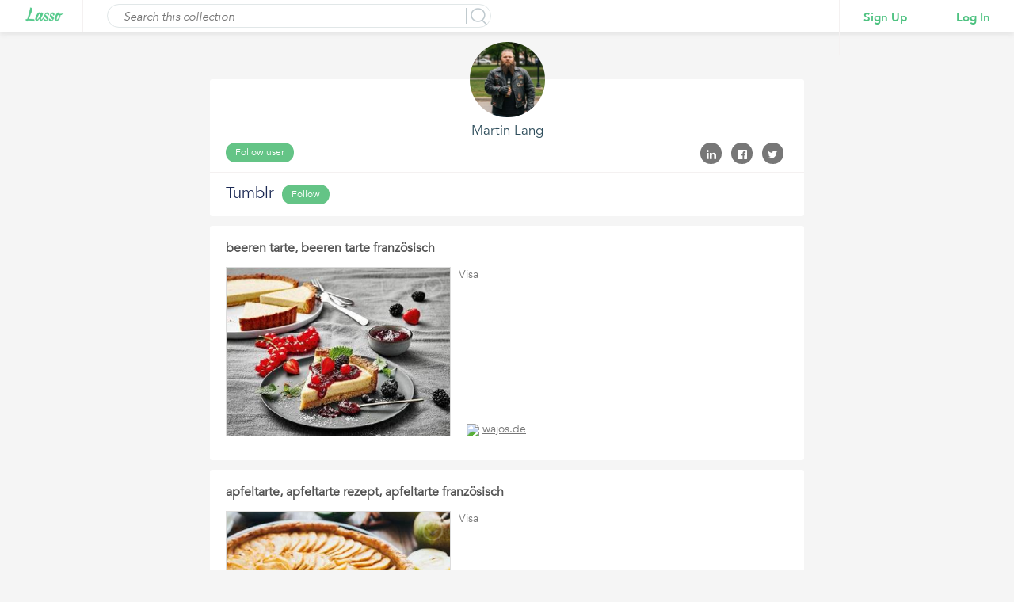

--- FILE ---
content_type: text/html;charset=ISO-8859-1
request_url: https://www.lasso.net/go/link/g2osqi
body_size: 16851
content:
<!DOCTYPE html>
				<html lang="en" >
				<head>
				<meta prefix="og: http://ogp.me/ns#" property="og:image" content="http://cdn.vflyer.com/r3/ls/1/4/2/1/3/0/6/0/4/142130604/142130604_max.JPEG"/>
				<meta prefix="og: http://ogp.me/ns#" property="og:image:width" content="500"/>
				<meta prefix="og: http://ogp.me/ns#" property="og:image:height" content="278"/>
				<meta prefix="og: http://ogp.me/ns#" property="og:title" content="Tumblr"/>
				<meta prefix="og: http://ogp.me/ns#" property="og:type" content="website"/>
				<meta prefix="og: http://ogp.me/ns#" property="og:site_name" content="lasso.net"/>
				<meta prefix="og: http://ogp.me/ns#" property="og:url" content="https://www.lasso.net/go/link/g2osqi?view=list"/>
				<meta prefix="og: http://ogp.me/ns#" property="og:description" content=""/>
				<meta property="fb:app_id" content="183026888571980"/>

				<title>Tumblr</title>
				<meta name="viewport" content="width=device-width, initial-scale=1.0">
				<meta name="description" content=""/>

				<!-- <link rel="shortcut icon" href="images/favicon.ico" type="image/x-icon"> -->
				
				<link rel="canonical" href="https://www.lasso.net/go/link/g2osqi?view=list" />
				
				<link rel="shortcut icon" href="/go/images/favicon.ico" type="image/x-icon" />
				<link href="https://fonts.googleapis.com/css?family=Open+Sans:300,300i,400,400i,600,600i,700,700i,800" rel="stylesheet">
				<link href="/go/fonts/font-awesome-4.6.3/css/font-awesome-v2.css" rel="stylesheet">
				<link href="/go/styles/lasso2/design/bootstrap.css" rel="stylesheet" media="screen">
				<link rel="stylesheet" href="/go/styles/lasso2/design/jquery-ui.css">
				<link href="/go/styles/corral/style-v3.css" rel="stylesheet">
				<!--  Share to social media plug in scripts -->
				<script type="text/javascript">var switchTo5x=true;</script>
				<script type="text/javascript" id="st_insights_js" src="https://ws.sharethis.com/button/buttons.js?publisher=0599d372-a133-4e0c-868c-706d80cb47b5"></script>
				<script type="text/javascript">stLight.options({publisher: "0599d372-a133-4e0c-868c-706d80cb47b5", doNotHash: false, doNotCopy: false, hashAddressBar: false, servicePopup:true});</script>
				</head>
				<body>

				<!-- Google Tag Manager start -->
<noscript>
	<iframe src="//www.googletagmanager.com/ns.html?id=GTM-ND7RLC"
		height="0" width="0" style="display:none;visibility:hidden"></iframe>
</noscript>
<script async="async">
	(function(w,d,s,l,i){w[l]=w[l]||[];w[l].push({'gtm.start':
		new Date().getTime(),event:'gtm.js'});var f=d.getElementsByTagName(s)[0],
		j=d.createElement(s),dl=l!='dataLayer'?'&l='+l:'';j.async=true;j.src=
		'//www.googletagmanager.com/gtm.js?id='+i+dl;f.parentNode.insertBefore(j,f);
	})(window,document,'script','dataLayer','GTM-ND7RLC');
</script>
<!-- Google Tag Manager stops -->
<div id="externalCorralViewLoader" style="position: fixed;top: 50%;left: 50%;z-index: 1;"></div>
				<div id="ListViewWrapper">
				<div class="header">
      						<div class="logo">
							<a href="/go/index.jsp"><img height="19px" src="/go/images/lasso-logo-9b.png" alt=""></a>
      						</div>

      						<div class="searchCorral">
            					<div class="searchCorralForm">

            					<input type="submit" name="" value="" id="searchInputBtn">
            <input type="text" name="" id="searchInput" value="" placeholder="Search this collection">
            <p class="search-border">&nbsp;</p>
	</div>
      						</div>

      						<div class="loginSignupArea">
            					<ul class="loginSignupList">
                					<li><a href="javascript:void(0)" class="signin">Sign Up</a></li>
                					<li><a href="javascript:void(0)" class="login">Log In</a></li>
            					</ul>
      						</div>
      						</div>
					<!-- Mixpanel start -->
<script type="text/javascript">
	(function(e,b){if(!b.__SV){var a,f,i,g;window.mixpanel=b;b._i=[];b.init=function(a,e,d){function f(b,h){var a=h.split(".");2==a.length&&(b=b[a[0]],h=a[1]);b[h]=function(){b.push([h].concat(Array.prototype.slice.call(arguments,0)))}}var c=b;"undefined"!==typeof d?c=b[d]=[]:d="mixpanel";c.people=c.people||[];c.toString=function(b){var a="mixpanel";"mixpanel"!==d&&(a+="."+d);b||(a+=" (stub)");return a};c.people.toString=function(){return c.toString(1)+".people (stub)"};i="disable time_event track track_pageview track_links track_forms register register_once alias unregister identify name_tag set_config reset people.set people.set_once people.increment people.append people.union people.track_charge people.clear_charges people.delete_user".split(" ");
	for(g=0;g<i.length;g++)f(c,i[g]);b._i.push([a,e,d])};b.__SV=1.2;a=e.createElement("script");a.type="text/javascript";a.async=!0;a.src="undefined"!==typeof MIXPANEL_CUSTOM_LIB_URL?MIXPANEL_CUSTOM_LIB_URL:"file:"===e.location.protocol&&"//cdn.mxpnl.com/libs/mixpanel-2-latest.min.js".match(/^\/\//)?"https://cdn.mxpnl.com/libs/mixpanel-2-latest.min.js":"//cdn.mxpnl.com/libs/mixpanel-2-latest.min.js";f=e.getElementsByTagName("script")[0];f.parentNode.insertBefore(a,f)}})(document,window.mixpanel||[]);
	mixpanel.init("4ac3e7d519539334ca546840536d63d8");
</script>
<!-- Mixpanel stops -->
</div>
				<div class="content-area">
					<div class="container-fluid">
						<div class="row">
							<div class="col-lg-12">
								<div class="list-view-content">
              						  <div class="list-list-profileArea">
                        <div class="list-compare-profileAreaInner">
                           <div class="profileAreaUp">
						      <div class="profileImg externalUserProfile" style="cursor: pointer;background-image: url(https://resources.vflyer.com/r3/ls/1/4/2/2/2/7/9/8/6/142227986/142227986_gallery.jpeg)"></div>
                              <h2 style="cursor: pointer" class="externalUserProfile">
							     Martin&nbsp;Lang</h2>
                              <ul class="followList">
                                 <li>
                                    <a class="profile-btn follow-user" title="Click to follow"
                                       href="javascript:void(0)">Follow user</a>
                                    </li>
                                 <li>
                                    <input type="hidden" id="ownerAppUserId" value="142030815"/>
                                    </li>
                              </ul>
                              <ul class="socialLIst">
                                 <li>
                                    <a href="javascript:void(0)" class="linkedInShare"><i class="fa fa-linkedin" aria-hidden="true"></i>
                                    </a>
                                    <span class="st_linkedin_large" displayText='LinkedIn' style="display: none;"></span>
                                 </li>
                                 <li>
                                    <a href="javascript:void(0)" class="facebookShare"><i class="fa fa-facebook-official" aria-hidden="true"></i></a>
                                    <span class="st_facebook_large" displayText='Facebook' style="display: none;"></span>
                                 </li>
                                 <li>
                                    <a href="javascript:void(0)" class="twitterShare"><i class="fa fa-twitter" aria-hidden="true"></i></a>
                                    <span class="st_twitter_large" displayText='Twitter' style="display: none;"></span>
                                 </li>
                              </ul>
                           </div>
						   <div class="profileAreaDown">
                              <h1>Tumblr</h1>
                              <ul class="followList ItineraryFollow">
                                 <li>
                                    <a class="profile-btn follow-list" title="Click to follow" href="javascript:void(0)">Follow</a>
                                    <input type="hidden" id="ownerCorralId" value="14924005"/>
                                 </li>
                                 <li>
                                    </li>
                              </ul>
                              </div>
						   </div>
                     </div>
                     <div class="listViewlistingMain">
                  <div class="listViewlistingInner">
                     <ul class="listViewlisting">

                     		<a name="143995933"></a>
                        <li class="listing-con-sec" id="143995933">
                        <input type="hidden" id="itemId" name="itemId" value="143995933">
                           <h1><a target="_blank" style="color: #555;"  href="https://www.wajos.de/blogs/backen/beerentarte">beeren tarte, beeren tarte franz&ouml;sisch</a></h1>
                           <div class="listViewlistingImgArea">
                           <div class="listViewlistingImgInner " >
                           	<a href="https://www.wajos.de/blogs/backen/beerentarte" target="_blank"><div style="background-image: url(https://cdn.vflyer.com/r3/ls/1/4/2/1/3/0/6/0/4/142130604/142130604_max.JPEG)"></div></a>
                           </div>
                              			<!-- <div class="listingOverlay">
                                 <a class="save-lasso listingSaveBtn" href="javascript:void(0)">Save</a>
                              </div> -->
										<span class="item-drop-down">
												<img src="/go/images/listingArr.png" alt="">
												<div class="profile-list-area item-drop-down-menu">
													<ul class="profile-list">
														<li> <a target="_blank"  href="https://www.wajos.de/blogs/backen/beerentarte"><i class="fa fa-life-ring" aria-hidden="true"></i> Visit Page</a></li>
														<li><a href="javascript:void(0)" class="viewItem"><i aria-hidden="true" class="fa fa-pencil-square-o"></i>View Item</a></li>
														<li><a href="javascript:void(0)" class="save-lasso"><i aria-hidden="true" class="fa fa-pencil"></i> Save</a></li>
													</ul>
												<div class="listingArrArea"><div class="listingArr"></div></div>
												</div>
										</span>
                           </div>
                           <div class="listViewlistingConArea">
						       <div class="listViewlistingUp">
                              <p class="descPara">Visa</p>
                              <h4><img src="https://www.google.com/s2/favicons?domain=wajos.de"/> <a target="_blank" href="https://www.wajos.de/blogs/backen/beerentarte">wajos.de</a></h4>
				              	</div>
				              <div class="listViewlistingDown">
				              <div class="listViewCommentSecParent  ">

				            <input type="hidden" name="itemId" value="143995933" />
				            </div>
							  </div>
				              </div>
                        </li>
						<a name="143995934"></a>
                        <li class="listing-con-sec" id="143995934">
                        <input type="hidden" id="itemId" name="itemId" value="143995934">
                           <h1><a target="_blank" style="color: #555;"  href="https://www.wajos.de/blogs/backen/apfeltarte">apfeltarte, apfeltarte rezept, apfeltarte franz&ouml;sisch</a></h1>
                           <div class="listViewlistingImgArea">
                           <div class="listViewlistingImgInner " >
                           	<a href="https://www.wajos.de/blogs/backen/apfeltarte" target="_blank"><div style="background-image: url(https://cdn.vflyer.com/r3/ls/1/4/2/1/3/0/6/0/5/142130605/142130605_max.JPEG)"></div></a>
                           </div>
                              			<!-- <div class="listingOverlay">
                                 <a class="save-lasso listingSaveBtn" href="javascript:void(0)">Save</a>
                              </div> -->
										<span class="item-drop-down">
												<img src="/go/images/listingArr.png" alt="">
												<div class="profile-list-area item-drop-down-menu">
													<ul class="profile-list">
														<li> <a target="_blank"  href="https://www.wajos.de/blogs/backen/apfeltarte"><i class="fa fa-life-ring" aria-hidden="true"></i> Visit Page</a></li>
														<li><a href="javascript:void(0)" class="viewItem"><i aria-hidden="true" class="fa fa-pencil-square-o"></i>View Item</a></li>
														<li><a href="javascript:void(0)" class="save-lasso"><i aria-hidden="true" class="fa fa-pencil"></i> Save</a></li>
													</ul>
												<div class="listingArrArea"><div class="listingArr"></div></div>
												</div>
										</span>
                           </div>
                           <div class="listViewlistingConArea">
						       <div class="listViewlistingUp">
                              <p class="descPara">Visa</p>
                              <h4><img src="https://www.google.com/s2/favicons?domain=wajos.de"/> <a target="_blank" href="https://www.wajos.de/blogs/backen/apfeltarte">wajos.de</a></h4>
				              	</div>
				              <div class="listViewlistingDown">
				              <div class="listViewCommentSecParent  ">

				            <input type="hidden" name="itemId" value="143995934" />
				            </div>
							  </div>
				              </div>
                        </li>
						<a name="143995935"></a>
                        <li class="listing-con-sec" id="143995935">
                        <input type="hidden" id="itemId" name="itemId" value="143995935">
                           <h1><a target="_blank" style="color: #555;"  href="https://www.wajos.de/blogs/dressings/honig-marinade-haehnchen">honig marinade f&uuml;r h&auml;hnchen, honig marinade h&auml;hnchen</a></h1>
                           <div class="listViewlistingImgArea">
                           <div class="listViewlistingImgInner " >
                           	<a href="https://www.wajos.de/blogs/dressings/honig-marinade-haehnchen" target="_blank"><div style="background-image: url(https://cdn.vflyer.com/r3/ls/1/4/2/1/3/0/6/0/6/142130606/142130606_max.JPEG)"></div></a>
                           </div>
                              			<!-- <div class="listingOverlay">
                                 <a class="save-lasso listingSaveBtn" href="javascript:void(0)">Save</a>
                              </div> -->
										<span class="item-drop-down">
												<img src="/go/images/listingArr.png" alt="">
												<div class="profile-list-area item-drop-down-menu">
													<ul class="profile-list">
														<li> <a target="_blank"  href="https://www.wajos.de/blogs/dressings/honig-marinade-haehnchen"><i class="fa fa-life-ring" aria-hidden="true"></i> Visit Page</a></li>
														<li><a href="javascript:void(0)" class="viewItem"><i aria-hidden="true" class="fa fa-pencil-square-o"></i>View Item</a></li>
														<li><a href="javascript:void(0)" class="save-lasso"><i aria-hidden="true" class="fa fa-pencil"></i> Save</a></li>
													</ul>
												<div class="listingArrArea"><div class="listingArr"></div></div>
												</div>
										</span>
                           </div>
                           <div class="listViewlistingConArea">
						       <div class="listViewlistingUp">
                              <p class="descPara">Visa</p>
                              <h4><img src="https://www.google.com/s2/favicons?domain=wajos.de"/> <a target="_blank" href="https://www.wajos.de/blogs/dressings/honig-marinade-haehnchen">wajos.de</a></h4>
				              	</div>
				              <div class="listViewlistingDown">
				              <div class="listViewCommentSecParent  ">

				            <input type="hidden" name="itemId" value="143995935" />
				            </div>
							  </div>
				              </div>
                        </li>
						<a name="143995936"></a>
                        <li class="listing-con-sec" id="143995936">
                        <input type="hidden" id="itemId" name="itemId" value="143995936">
                           <h1><a target="_blank" style="color: #555;"  href="https://www.wajos.de/blogs/hauptspeisen/kartoffel-zucchini-puffer">kartoffelpuffer mit zucchini, kartoffel zucchini puffer</a></h1>
                           <div class="listViewlistingImgArea">
                           <div class="listViewlistingImgInner " >
                           	<a href="https://www.wajos.de/blogs/hauptspeisen/kartoffel-zucchini-puffer" target="_blank"><div style="background-image: url(https://cdn.vflyer.com/r3/ls/1/4/2/1/3/0/6/0/7/142130607/142130607_max.JPEG)"></div></a>
                           </div>
                              			<!-- <div class="listingOverlay">
                                 <a class="save-lasso listingSaveBtn" href="javascript:void(0)">Save</a>
                              </div> -->
										<span class="item-drop-down">
												<img src="/go/images/listingArr.png" alt="">
												<div class="profile-list-area item-drop-down-menu">
													<ul class="profile-list">
														<li> <a target="_blank"  href="https://www.wajos.de/blogs/hauptspeisen/kartoffel-zucchini-puffer"><i class="fa fa-life-ring" aria-hidden="true"></i> Visit Page</a></li>
														<li><a href="javascript:void(0)" class="viewItem"><i aria-hidden="true" class="fa fa-pencil-square-o"></i>View Item</a></li>
														<li><a href="javascript:void(0)" class="save-lasso"><i aria-hidden="true" class="fa fa-pencil"></i> Save</a></li>
													</ul>
												<div class="listingArrArea"><div class="listingArr"></div></div>
												</div>
										</span>
                           </div>
                           <div class="listViewlistingConArea">
						       <div class="listViewlistingUp">
                              <p class="descPara">Visa</p>
                              <h4><img src="https://www.google.com/s2/favicons?domain=wajos.de"/> <a target="_blank" href="https://www.wajos.de/blogs/hauptspeisen/kartoffel-zucchini-puffer">wajos.de</a></h4>
				              	</div>
				              <div class="listViewlistingDown">
				              <div class="listViewCommentSecParent  ">

				            <input type="hidden" name="itemId" value="143995936" />
				            </div>
							  </div>
				              </div>
                        </li>
						<a name="143995937"></a>
                        <li class="listing-con-sec" id="143995937">
                        <input type="hidden" id="itemId" name="itemId" value="143995937">
                           <h1><a target="_blank" style="color: #555;"  href="https://www.wajos.de/blogs/wissenswertes/kartoffelpuffer">kartoffelpuffer, kartoffelpuffer rezepte</a></h1>
                           <div class="listViewlistingImgArea">
                           <div class="listViewlistingImgInner " >
                           	<a href="https://www.wajos.de/blogs/wissenswertes/kartoffelpuffer" target="_blank"><div style="background-image: url(https://cdn.vflyer.com/r3/ls/1/4/2/1/3/0/6/0/8/142130608/142130608_max.JPEG)"></div></a>
                           </div>
                              			<!-- <div class="listingOverlay">
                                 <a class="save-lasso listingSaveBtn" href="javascript:void(0)">Save</a>
                              </div> -->
										<span class="item-drop-down">
												<img src="/go/images/listingArr.png" alt="">
												<div class="profile-list-area item-drop-down-menu">
													<ul class="profile-list">
														<li> <a target="_blank"  href="https://www.wajos.de/blogs/wissenswertes/kartoffelpuffer"><i class="fa fa-life-ring" aria-hidden="true"></i> Visit Page</a></li>
														<li><a href="javascript:void(0)" class="viewItem"><i aria-hidden="true" class="fa fa-pencil-square-o"></i>View Item</a></li>
														<li><a href="javascript:void(0)" class="save-lasso"><i aria-hidden="true" class="fa fa-pencil"></i> Save</a></li>
													</ul>
												<div class="listingArrArea"><div class="listingArr"></div></div>
												</div>
										</span>
                           </div>
                           <div class="listViewlistingConArea">
						       <div class="listViewlistingUp">
                              <p class="descPara">Visa</p>
                              <h4><img src="https://www.google.com/s2/favicons?domain=wajos.de"/> <a target="_blank" href="https://www.wajos.de/blogs/wissenswertes/kartoffelpuffer">wajos.de</a></h4>
				              	</div>
				              <div class="listViewlistingDown">
				              <div class="listViewCommentSecParent  ">

				            <input type="hidden" name="itemId" value="143995937" />
				            </div>
							  </div>
				              </div>
                        </li>
						<a name="143995938"></a>
                        <li class="listing-con-sec" id="143995938">
                        <input type="hidden" id="itemId" name="itemId" value="143995938">
                           <h1><a target="_blank" style="color: #555;"  href="https://www.wajos.de/blogs/wissenswertes/ravioli-selber-machen">ravioli selber machen, ravioli rezept, ravioli f&uuml;llungen</a></h1>
                           <div class="listViewlistingImgArea">
                           <div class="listViewlistingImgInner " >
                           	<a href="https://www.wajos.de/blogs/wissenswertes/ravioli-selber-machen" target="_blank"><div style="background-image: url(https://cdn.vflyer.com/r3/ls/1/4/2/1/3/0/6/0/9/142130609/142130609_max.JPEG)"></div></a>
                           </div>
                              			<!-- <div class="listingOverlay">
                                 <a class="save-lasso listingSaveBtn" href="javascript:void(0)">Save</a>
                              </div> -->
										<span class="item-drop-down">
												<img src="/go/images/listingArr.png" alt="">
												<div class="profile-list-area item-drop-down-menu">
													<ul class="profile-list">
														<li> <a target="_blank"  href="https://www.wajos.de/blogs/wissenswertes/ravioli-selber-machen"><i class="fa fa-life-ring" aria-hidden="true"></i> Visit Page</a></li>
														<li><a href="javascript:void(0)" class="viewItem"><i aria-hidden="true" class="fa fa-pencil-square-o"></i>View Item</a></li>
														<li><a href="javascript:void(0)" class="save-lasso"><i aria-hidden="true" class="fa fa-pencil"></i> Save</a></li>
													</ul>
												<div class="listingArrArea"><div class="listingArr"></div></div>
												</div>
										</span>
                           </div>
                           <div class="listViewlistingConArea">
						       <div class="listViewlistingUp">
                              <p class="descPara">Visa</p>
                              <h4><img src="https://www.google.com/s2/favicons?domain=wajos.de"/> <a target="_blank" href="https://www.wajos.de/blogs/wissenswertes/ravioli-selber-machen">wajos.de</a></h4>
				              	</div>
				              <div class="listViewlistingDown">
				              <div class="listViewCommentSecParent  ">

				            <input type="hidden" name="itemId" value="143995938" />
				            </div>
							  </div>
				              </div>
                        </li>
						<a name="143995939"></a>
                        <li class="listing-con-sec" id="143995939">
                        <input type="hidden" id="itemId" name="itemId" value="143995939">
                           <h1><a target="_blank" style="color: #555;"  href="https://www.wajos.de/blogs/hauptspeisen/saltimbocca">saltimbocca, saltimbocca alla romana, saltimbocca rezept</a></h1>
                           <div class="listViewlistingImgArea">
                           <div class="listViewlistingImgInner " >
                           	<a href="https://www.wajos.de/blogs/hauptspeisen/saltimbocca" target="_blank"><div style="background-image: url(https://cdn.vflyer.com/r3/ls/1/4/2/1/3/0/6/1/0/142130610/142130610_max.JPEG)"></div></a>
                           </div>
                              			<!-- <div class="listingOverlay">
                                 <a class="save-lasso listingSaveBtn" href="javascript:void(0)">Save</a>
                              </div> -->
										<span class="item-drop-down">
												<img src="/go/images/listingArr.png" alt="">
												<div class="profile-list-area item-drop-down-menu">
													<ul class="profile-list">
														<li> <a target="_blank"  href="https://www.wajos.de/blogs/hauptspeisen/saltimbocca"><i class="fa fa-life-ring" aria-hidden="true"></i> Visit Page</a></li>
														<li><a href="javascript:void(0)" class="viewItem"><i aria-hidden="true" class="fa fa-pencil-square-o"></i>View Item</a></li>
														<li><a href="javascript:void(0)" class="save-lasso"><i aria-hidden="true" class="fa fa-pencil"></i> Save</a></li>
													</ul>
												<div class="listingArrArea"><div class="listingArr"></div></div>
												</div>
										</span>
                           </div>
                           <div class="listViewlistingConArea">
						       <div class="listViewlistingUp">
                              <p class="descPara">Visa</p>
                              <h4><img src="https://www.google.com/s2/favicons?domain=wajos.de"/> <a target="_blank" href="https://www.wajos.de/blogs/hauptspeisen/saltimbocca">wajos.de</a></h4>
				              	</div>
				              <div class="listViewlistingDown">
				              <div class="listViewCommentSecParent  ">

				            <input type="hidden" name="itemId" value="143995939" />
				            </div>
							  </div>
				              </div>
                        </li>
						<a name="143995941"></a>
                        <li class="listing-con-sec" id="143995941">
                        <input type="hidden" id="itemId" name="itemId" value="143995941">
                           <h1><a target="_blank" style="color: #555;"  href="https://www.wajos.de/blogs/vorspeisen/minestrone">minestrone, minestrone rezept, italienische gem&uuml;sesuppe</a></h1>
                           <div class="listViewlistingImgArea">
                           <div class="listViewlistingImgInner " >
                           	<a href="https://www.wajos.de/blogs/vorspeisen/minestrone" target="_blank"><div style="background-image: url(https://cdn.vflyer.com/r3/ls/1/4/2/1/3/0/6/1/2/142130612/142130612_max.JPEG)"></div></a>
                           </div>
                              			<!-- <div class="listingOverlay">
                                 <a class="save-lasso listingSaveBtn" href="javascript:void(0)">Save</a>
                              </div> -->
										<span class="item-drop-down">
												<img src="/go/images/listingArr.png" alt="">
												<div class="profile-list-area item-drop-down-menu">
													<ul class="profile-list">
														<li> <a target="_blank"  href="https://www.wajos.de/blogs/vorspeisen/minestrone"><i class="fa fa-life-ring" aria-hidden="true"></i> Visit Page</a></li>
														<li><a href="javascript:void(0)" class="viewItem"><i aria-hidden="true" class="fa fa-pencil-square-o"></i>View Item</a></li>
														<li><a href="javascript:void(0)" class="save-lasso"><i aria-hidden="true" class="fa fa-pencil"></i> Save</a></li>
													</ul>
												<div class="listingArrArea"><div class="listingArr"></div></div>
												</div>
										</span>
                           </div>
                           <div class="listViewlistingConArea">
						       <div class="listViewlistingUp">
                              <p class="descPara">Visa</p>
                              <h4><img src="https://www.google.com/s2/favicons?domain=wajos.de"/> <a target="_blank" href="https://www.wajos.de/blogs/vorspeisen/minestrone">wajos.de</a></h4>
				              	</div>
				              <div class="listViewlistingDown">
				              <div class="listViewCommentSecParent  ">

				            <input type="hidden" name="itemId" value="143995941" />
				            </div>
							  </div>
				              </div>
                        </li>
						<a name="143995942"></a>
                        <li class="listing-con-sec" id="143995942">
                        <input type="hidden" id="itemId" name="itemId" value="143995942">
                           <h1><a target="_blank" style="color: #555;"  href="https://www.wajos.de/blogs/hauptspeisen/quiche-lorraine">quiche lorraine, quiche lorraine rezept</a></h1>
                           <div class="listViewlistingImgArea">
                           <div class="listViewlistingImgInner " >
                           	<a href="https://www.wajos.de/blogs/hauptspeisen/quiche-lorraine" target="_blank"><div style="background-image: url(https://cdn.vflyer.com/r3/ls/1/4/2/1/3/0/6/1/3/142130613/142130613_max.JPEG)"></div></a>
                           </div>
                              			<!-- <div class="listingOverlay">
                                 <a class="save-lasso listingSaveBtn" href="javascript:void(0)">Save</a>
                              </div> -->
										<span class="item-drop-down">
												<img src="/go/images/listingArr.png" alt="">
												<div class="profile-list-area item-drop-down-menu">
													<ul class="profile-list">
														<li> <a target="_blank"  href="https://www.wajos.de/blogs/hauptspeisen/quiche-lorraine"><i class="fa fa-life-ring" aria-hidden="true"></i> Visit Page</a></li>
														<li><a href="javascript:void(0)" class="viewItem"><i aria-hidden="true" class="fa fa-pencil-square-o"></i>View Item</a></li>
														<li><a href="javascript:void(0)" class="save-lasso"><i aria-hidden="true" class="fa fa-pencil"></i> Save</a></li>
													</ul>
												<div class="listingArrArea"><div class="listingArr"></div></div>
												</div>
										</span>
                           </div>
                           <div class="listViewlistingConArea">
						       <div class="listViewlistingUp">
                              <p class="descPara">Visa</p>
                              <h4><img src="https://www.google.com/s2/favicons?domain=wajos.de"/> <a target="_blank" href="https://www.wajos.de/blogs/hauptspeisen/quiche-lorraine">wajos.de</a></h4>
				              	</div>
				              <div class="listViewlistingDown">
				              <div class="listViewCommentSecParent  ">

				            <input type="hidden" name="itemId" value="143995942" />
				            </div>
							  </div>
				              </div>
                        </li>
						<a name="143995943"></a>
                        <li class="listing-con-sec" id="143995943">
                        <input type="hidden" id="itemId" name="itemId" value="143995943">
                           <h1><a target="_blank" style="color: #555;"  href="https://www.wajos.de/blogs/hauptspeisen/coq-au-vin">coq au vin, coq au vin rezept</a></h1>
                           <div class="listViewlistingImgArea">
                           <div class="listViewlistingImgInner " >
                           	<a href="https://www.wajos.de/blogs/hauptspeisen/coq-au-vin" target="_blank"><div style="background-image: url(https://cdn.vflyer.com/r3/ls/1/4/2/1/3/0/6/1/4/142130614/142130614_max.JPEG)"></div></a>
                           </div>
                              			<!-- <div class="listingOverlay">
                                 <a class="save-lasso listingSaveBtn" href="javascript:void(0)">Save</a>
                              </div> -->
										<span class="item-drop-down">
												<img src="/go/images/listingArr.png" alt="">
												<div class="profile-list-area item-drop-down-menu">
													<ul class="profile-list">
														<li> <a target="_blank"  href="https://www.wajos.de/blogs/hauptspeisen/coq-au-vin"><i class="fa fa-life-ring" aria-hidden="true"></i> Visit Page</a></li>
														<li><a href="javascript:void(0)" class="viewItem"><i aria-hidden="true" class="fa fa-pencil-square-o"></i>View Item</a></li>
														<li><a href="javascript:void(0)" class="save-lasso"><i aria-hidden="true" class="fa fa-pencil"></i> Save</a></li>
													</ul>
												<div class="listingArrArea"><div class="listingArr"></div></div>
												</div>
										</span>
                           </div>
                           <div class="listViewlistingConArea">
						       <div class="listViewlistingUp">
                              <p class="descPara">Visa</p>
                              <h4><img src="https://www.google.com/s2/favicons?domain=wajos.de"/> <a target="_blank" href="https://www.wajos.de/blogs/hauptspeisen/coq-au-vin">wajos.de</a></h4>
				              	</div>
				              <div class="listViewlistingDown">
				              <div class="listViewCommentSecParent  ">

				            <input type="hidden" name="itemId" value="143995943" />
				            </div>
							  </div>
				              </div>
                        </li>
						<a name="143995944"></a>
                        <li class="listing-con-sec" id="143995944">
                        <input type="hidden" id="itemId" name="itemId" value="143995944">
                           <h1><a target="_blank" style="color: #555;"  href="https://www.wajos.de/blogs/hauptspeisen/boeuf-bourguignon">boeuf bourguignon, boeuf bourguignon rezept</a></h1>
                           <div class="listViewlistingImgArea">
                           <div class="listViewlistingImgInner " >
                           	<a href="https://www.wajos.de/blogs/hauptspeisen/boeuf-bourguignon" target="_blank"><div style="background-image: url(https://cdn.vflyer.com/r3/ls/1/4/2/1/3/0/6/1/5/142130615/142130615_max.JPEG)"></div></a>
                           </div>
                              			<!-- <div class="listingOverlay">
                                 <a class="save-lasso listingSaveBtn" href="javascript:void(0)">Save</a>
                              </div> -->
										<span class="item-drop-down">
												<img src="/go/images/listingArr.png" alt="">
												<div class="profile-list-area item-drop-down-menu">
													<ul class="profile-list">
														<li> <a target="_blank"  href="https://www.wajos.de/blogs/hauptspeisen/boeuf-bourguignon"><i class="fa fa-life-ring" aria-hidden="true"></i> Visit Page</a></li>
														<li><a href="javascript:void(0)" class="viewItem"><i aria-hidden="true" class="fa fa-pencil-square-o"></i>View Item</a></li>
														<li><a href="javascript:void(0)" class="save-lasso"><i aria-hidden="true" class="fa fa-pencil"></i> Save</a></li>
													</ul>
												<div class="listingArrArea"><div class="listingArr"></div></div>
												</div>
										</span>
                           </div>
                           <div class="listViewlistingConArea">
						       <div class="listViewlistingUp">
                              <p class="descPara">Visa</p>
                              <h4><img src="https://www.google.com/s2/favicons?domain=wajos.de"/> <a target="_blank" href="https://www.wajos.de/blogs/hauptspeisen/boeuf-bourguignon">wajos.de</a></h4>
				              	</div>
				              <div class="listViewlistingDown">
				              <div class="listViewCommentSecParent  ">

				            <input type="hidden" name="itemId" value="143995944" />
				            </div>
							  </div>
				              </div>
                        </li>
						<a name="144067501"></a>
                        <li class="listing-con-sec" id="144067501">
                        <input type="hidden" id="itemId" name="itemId" value="144067501">
                           <h1><a target="_blank" style="color: #555;"  href="https://www.metzgerei-graenitz.de/Haehnchenbrustfilet-mit-Haut-aus-besonders-artgerechter-Tierhaltung-in-Sachsen-SW20180828">H&auml;hnchenbrust mit Haut, H&auml;hnchenbrustfilet | Metzgerei Gr&auml;nitz</a></h1>
                           <div class="listViewlistingImgArea">
                           <div class="listViewlistingImgInner " >
                           	<a href="https://www.metzgerei-graenitz.de/Haehnchenbrustfilet-mit-Haut-aus-besonders-artgerechter-Tierhaltung-in-Sachsen-SW20180828" target="_blank"><div style="background-image: url(https://cdn.vflyer.com/r3/ls/1/4/2/2/1/5/6/3/7/142215637/142215637_max.JPEG)"></div></a>
                           </div>
                              			<!-- <div class="listingOverlay">
                                 <a class="save-lasso listingSaveBtn" href="javascript:void(0)">Save</a>
                              </div> -->
										<span class="item-drop-down">
												<img src="/go/images/listingArr.png" alt="">
												<div class="profile-list-area item-drop-down-menu">
													<ul class="profile-list">
														<li> <a target="_blank"  href="https://www.metzgerei-graenitz.de/Haehnchenbrustfilet-mit-Haut-aus-besonders-artgerechter-Tierhaltung-in-Sachsen-SW20180828"><i class="fa fa-life-ring" aria-hidden="true"></i> Visit Page</a></li>
														<li><a href="javascript:void(0)" class="viewItem"><i aria-hidden="true" class="fa fa-pencil-square-o"></i>View Item</a></li>
														<li><a href="javascript:void(0)" class="save-lasso"><i aria-hidden="true" class="fa fa-pencil"></i> Save</a></li>
													</ul>
												<div class="listingArrArea"><div class="listingArr"></div></div>
												</div>
										</span>
                           </div>
                           <div class="listViewlistingConArea">
						       <div class="listViewlistingUp">
                              <p class="descPara">H&auml;hnchenbrust mit Haut, H&auml;hnchenbrustfilet | Metzgerei Gr&auml;nitz</p>
                              <h4><img src="https://www.google.com/s2/favicons?domain=metzgerei-graenitz.de"/> <a target="_blank" href="https://www.metzgerei-graenitz.de/Haehnchenbrustfilet-mit-Haut-aus-besonders-artgerechter-Tierhaltung-in-Sachsen-SW20180828">metzgerei-graenitz.de</a></h4>
				              	</div>
				              <div class="listViewlistingDown">
				              <div class="listViewCommentSecParent  ">

				            <input type="hidden" name="itemId" value="144067501" />
				            </div>
							  </div>
				              </div>
                        </li>
						<a name="144077985"></a>
                        <li class="listing-con-sec" id="144077985">
                        <input type="hidden" id="itemId" name="itemId" value="144077985">
                           <h1><a target="_blank" style="color: #555;"  href="https://www.metzgerei-graenitz.de/Bratensosse-im-Glas-Bratenjus-inkl.-3-Pfand-SW20180879">Fertige Bratenso&szlig;e im Glas, Bratenjus | Metzgerei Gr&auml;nitz</a></h1>
                           <div class="listViewlistingImgArea">
                           <div class="listViewlistingImgInner " >
                           	<a href="https://www.metzgerei-graenitz.de/Bratensosse-im-Glas-Bratenjus-inkl.-3-Pfand-SW20180879" target="_blank"><div style="background-image: url(https://cdn.vflyer.com/r3/ls/1/4/2/2/2/8/0/5/0/142228050/142228050_max.png)"></div></a>
                           </div>
                              			<!-- <div class="listingOverlay">
                                 <a class="save-lasso listingSaveBtn" href="javascript:void(0)">Save</a>
                              </div> -->
										<span class="item-drop-down">
												<img src="/go/images/listingArr.png" alt="">
												<div class="profile-list-area item-drop-down-menu">
													<ul class="profile-list">
														<li> <a target="_blank"  href="https://www.metzgerei-graenitz.de/Bratensosse-im-Glas-Bratenjus-inkl.-3-Pfand-SW20180879"><i class="fa fa-life-ring" aria-hidden="true"></i> Visit Page</a></li>
														<li><a href="javascript:void(0)" class="viewItem"><i aria-hidden="true" class="fa fa-pencil-square-o"></i>View Item</a></li>
														<li><a href="javascript:void(0)" class="save-lasso"><i aria-hidden="true" class="fa fa-pencil"></i> Save</a></li>
													</ul>
												<div class="listingArrArea"><div class="listingArr"></div></div>
												</div>
										</span>
                           </div>
                           <div class="listViewlistingConArea">
						       <div class="listViewlistingUp">
                              <p class="descPara">Fertige Bratenso&szlig;e im Glas, Bratenjus | Metzgerei Gr&auml;nitz</p>
                              <h4><img src="https://www.google.com/s2/favicons?domain=metzgerei-graenitz.de"/> <a target="_blank" href="https://www.metzgerei-graenitz.de/Bratensosse-im-Glas-Bratenjus-inkl.-3-Pfand-SW20180879">metzgerei-graenitz.de</a></h4>
				              	</div>
				              <div class="listViewlistingDown">
				              <div class="listViewCommentSecParent  ">

				            <input type="hidden" name="itemId" value="144077985" />
				            </div>
							  </div>
				              </div>
                        </li>
						<a name="144077986"></a>
                        <li class="listing-con-sec" id="144077986">
                        <input type="hidden" id="itemId" name="itemId" value="144077986">
                           <h1><a target="_blank" style="color: #555;"  href="https://www.metzgerei-graenitz.de/Rinder-Bouillon-vom-Wagyu-Rind-Fond-A-20180355">Rinderbouillon, Wagyu Rind | Metzgerei Gr&auml;nitz</a></h1>
                           <div class="listViewlistingImgArea">
                           <div class="listViewlistingImgInner " >
                           	<a href="https://www.metzgerei-graenitz.de/Rinder-Bouillon-vom-Wagyu-Rind-Fond-A-20180355" target="_blank"><div style="background-image: url(https://cdn.vflyer.com/r3/ls/1/4/2/2/2/8/0/5/1/142228051/142228051_max.JPEG)"></div></a>
                           </div>
                              			<!-- <div class="listingOverlay">
                                 <a class="save-lasso listingSaveBtn" href="javascript:void(0)">Save</a>
                              </div> -->
										<span class="item-drop-down">
												<img src="/go/images/listingArr.png" alt="">
												<div class="profile-list-area item-drop-down-menu">
													<ul class="profile-list">
														<li> <a target="_blank"  href="https://www.metzgerei-graenitz.de/Rinder-Bouillon-vom-Wagyu-Rind-Fond-A-20180355"><i class="fa fa-life-ring" aria-hidden="true"></i> Visit Page</a></li>
														<li><a href="javascript:void(0)" class="viewItem"><i aria-hidden="true" class="fa fa-pencil-square-o"></i>View Item</a></li>
														<li><a href="javascript:void(0)" class="save-lasso"><i aria-hidden="true" class="fa fa-pencil"></i> Save</a></li>
													</ul>
												<div class="listingArrArea"><div class="listingArr"></div></div>
												</div>
										</span>
                           </div>
                           <div class="listViewlistingConArea">
						       <div class="listViewlistingUp">
                              <p class="descPara">Rinderbouillon, Wagyu Rind | Metzgerei Gr&auml;nitz</p>
                              <h4><img src="https://www.google.com/s2/favicons?domain=metzgerei-graenitz.de"/> <a target="_blank" href="https://www.metzgerei-graenitz.de/Rinder-Bouillon-vom-Wagyu-Rind-Fond-A-20180355">metzgerei-graenitz.de</a></h4>
				              	</div>
				              <div class="listViewlistingDown">
				              <div class="listViewCommentSecParent  ">

				            <input type="hidden" name="itemId" value="144077986" />
				            </div>
							  </div>
				              </div>
                        </li>
						<a name="144077987"></a>
                        <li class="listing-con-sec" id="144077987">
                        <input type="hidden" id="itemId" name="itemId" value="144077987">
                           <h1><a target="_blank" style="color: #555;"  href="https://www.metzgerei-graenitz.de/Angus-Gulasch-im-Glas-Hausgemacht-inkl.-3-Pfand-A-20180257">Gulasch im Glas | Metzgerei Gr&auml;nitz</a></h1>
                           <div class="listViewlistingImgArea">
                           <div class="listViewlistingImgInner " >
                           	<a href="https://www.metzgerei-graenitz.de/Angus-Gulasch-im-Glas-Hausgemacht-inkl.-3-Pfand-A-20180257" target="_blank"><div style="background-image: url(https://cdn.vflyer.com/r3/ls/1/4/2/2/2/8/0/5/2/142228052/142228052_max.JPEG)"></div></a>
                           </div>
                              			<!-- <div class="listingOverlay">
                                 <a class="save-lasso listingSaveBtn" href="javascript:void(0)">Save</a>
                              </div> -->
										<span class="item-drop-down">
												<img src="/go/images/listingArr.png" alt="">
												<div class="profile-list-area item-drop-down-menu">
													<ul class="profile-list">
														<li> <a target="_blank"  href="https://www.metzgerei-graenitz.de/Angus-Gulasch-im-Glas-Hausgemacht-inkl.-3-Pfand-A-20180257"><i class="fa fa-life-ring" aria-hidden="true"></i> Visit Page</a></li>
														<li><a href="javascript:void(0)" class="viewItem"><i aria-hidden="true" class="fa fa-pencil-square-o"></i>View Item</a></li>
														<li><a href="javascript:void(0)" class="save-lasso"><i aria-hidden="true" class="fa fa-pencil"></i> Save</a></li>
													</ul>
												<div class="listingArrArea"><div class="listingArr"></div></div>
												</div>
										</span>
                           </div>
                           <div class="listViewlistingConArea">
						       <div class="listViewlistingUp">
                              <p class="descPara">Gulasch im Glas | Metzgerei Gr&auml;nitz</p>
                              <h4><img src="https://www.google.com/s2/favicons?domain=metzgerei-graenitz.de"/> <a target="_blank" href="https://www.metzgerei-graenitz.de/Angus-Gulasch-im-Glas-Hausgemacht-inkl.-3-Pfand-A-20180257">metzgerei-graenitz.de</a></h4>
				              	</div>
				              <div class="listViewlistingDown">
				              <div class="listViewCommentSecParent  ">

				            <input type="hidden" name="itemId" value="144077987" />
				            </div>
							  </div>
				              </div>
                        </li>
						<a name="144077988"></a>
                        <li class="listing-con-sec" id="144077988">
                        <input type="hidden" id="itemId" name="itemId" value="144077988">
                           <h1><a target="_blank" style="color: #555;"  href="https://www.metzgerei-graenitz.de/Hausgemachte-Soljanka-A-20180137">Soljanka | Metzgerei Gr&auml;nitz</a></h1>
                           <div class="listViewlistingImgArea">
                           <div class="listViewlistingImgInner " >
                           	<a href="https://www.metzgerei-graenitz.de/Hausgemachte-Soljanka-A-20180137" target="_blank"><div style="background-image: url(https://cdn.vflyer.com/r3/ls/1/4/2/2/2/8/0/5/3/142228053/142228053_max.JPEG)"></div></a>
                           </div>
                              			<!-- <div class="listingOverlay">
                                 <a class="save-lasso listingSaveBtn" href="javascript:void(0)">Save</a>
                              </div> -->
										<span class="item-drop-down">
												<img src="/go/images/listingArr.png" alt="">
												<div class="profile-list-area item-drop-down-menu">
													<ul class="profile-list">
														<li> <a target="_blank"  href="https://www.metzgerei-graenitz.de/Hausgemachte-Soljanka-A-20180137"><i class="fa fa-life-ring" aria-hidden="true"></i> Visit Page</a></li>
														<li><a href="javascript:void(0)" class="viewItem"><i aria-hidden="true" class="fa fa-pencil-square-o"></i>View Item</a></li>
														<li><a href="javascript:void(0)" class="save-lasso"><i aria-hidden="true" class="fa fa-pencil"></i> Save</a></li>
													</ul>
												<div class="listingArrArea"><div class="listingArr"></div></div>
												</div>
										</span>
                           </div>
                           <div class="listViewlistingConArea">
						       <div class="listViewlistingUp">
                              <p class="descPara">Soljanka | Metzgerei Gr&auml;nitz</p>
                              <h4><img src="https://www.google.com/s2/favicons?domain=metzgerei-graenitz.de"/> <a target="_blank" href="https://www.metzgerei-graenitz.de/Hausgemachte-Soljanka-A-20180137">metzgerei-graenitz.de</a></h4>
				              	</div>
				              <div class="listViewlistingDown">
				              <div class="listViewCommentSecParent  ">

				            <input type="hidden" name="itemId" value="144077988" />
				            </div>
							  </div>
				              </div>
                        </li>
						<a name="144077993"></a>
                        <li class="listing-con-sec" id="144077993">
                        <input type="hidden" id="itemId" name="itemId" value="144077993">
                           <h1><a target="_blank" style="color: #555;"  href="https://www.metzgerei-graenitz.de/Schweinenieren-vom-Omega-3-Strohschwein-aus-Koenigshain-hergestellt-von-Metzgerei-Graenitz-SW20180927">Schweinenieren, Strohschwein | Metzgerei Gr&auml;nitz</a></h1>
                           <div class="listViewlistingImgArea">
                           <div class="listViewlistingImgInner " >
                           	<a href="https://www.metzgerei-graenitz.de/Schweinenieren-vom-Omega-3-Strohschwein-aus-Koenigshain-hergestellt-von-Metzgerei-Graenitz-SW20180927" target="_blank"><div style="background-image: url(https://cdn.vflyer.com/r3/ls/1/4/2/2/2/8/0/5/8/142228058/142228058_max.png)"></div></a>
                           </div>
                              			<!-- <div class="listingOverlay">
                                 <a class="save-lasso listingSaveBtn" href="javascript:void(0)">Save</a>
                              </div> -->
										<span class="item-drop-down">
												<img src="/go/images/listingArr.png" alt="">
												<div class="profile-list-area item-drop-down-menu">
													<ul class="profile-list">
														<li> <a target="_blank"  href="https://www.metzgerei-graenitz.de/Schweinenieren-vom-Omega-3-Strohschwein-aus-Koenigshain-hergestellt-von-Metzgerei-Graenitz-SW20180927"><i class="fa fa-life-ring" aria-hidden="true"></i> Visit Page</a></li>
														<li><a href="javascript:void(0)" class="viewItem"><i aria-hidden="true" class="fa fa-pencil-square-o"></i>View Item</a></li>
														<li><a href="javascript:void(0)" class="save-lasso"><i aria-hidden="true" class="fa fa-pencil"></i> Save</a></li>
													</ul>
												<div class="listingArrArea"><div class="listingArr"></div></div>
												</div>
										</span>
                           </div>
                           <div class="listViewlistingConArea">
						       <div class="listViewlistingUp">
                              <p class="descPara">Schweinenieren, Strohschwein | Metzgerei Gr&auml;nitz</p>
                              <h4><img src="https://www.google.com/s2/favicons?domain=metzgerei-graenitz.de"/> <a target="_blank" href="https://www.metzgerei-graenitz.de/Schweinenieren-vom-Omega-3-Strohschwein-aus-Koenigshain-hergestellt-von-Metzgerei-Graenitz-SW20180927">metzgerei-graenitz.de</a></h4>
				              	</div>
				              <div class="listViewlistingDown">
				              <div class="listViewCommentSecParent  ">

				            <input type="hidden" name="itemId" value="144077993" />
				            </div>
							  </div>
				              </div>
                        </li>
						<a name="144077994"></a>
                        <li class="listing-con-sec" id="144077994">
                        <input type="hidden" id="itemId" name="itemId" value="144077994">
                           <h1><a target="_blank" style="color: #555;"  href="https://www.metzgerei-graenitz.de/Ochsenbaeckchen-vom-Rotbunten-Rind-Wet-Aged-V-262981520282">Ochsenb&auml;ckchen vom Rotbunten Rind | Metzgerei Gr&auml;nitz</a></h1>
                           <div class="listViewlistingImgArea">
                           <div class="listViewlistingImgInner " >
                           	<a href="https://www.metzgerei-graenitz.de/Ochsenbaeckchen-vom-Rotbunten-Rind-Wet-Aged-V-262981520282" target="_blank"><div style="background-image: url(https://cdn.vflyer.com/r3/ls/1/4/2/2/2/8/0/5/9/142228059/142228059_max.JPEG)"></div></a>
                           </div>
                              			<!-- <div class="listingOverlay">
                                 <a class="save-lasso listingSaveBtn" href="javascript:void(0)">Save</a>
                              </div> -->
										<span class="item-drop-down">
												<img src="/go/images/listingArr.png" alt="">
												<div class="profile-list-area item-drop-down-menu">
													<ul class="profile-list">
														<li> <a target="_blank"  href="https://www.metzgerei-graenitz.de/Ochsenbaeckchen-vom-Rotbunten-Rind-Wet-Aged-V-262981520282"><i class="fa fa-life-ring" aria-hidden="true"></i> Visit Page</a></li>
														<li><a href="javascript:void(0)" class="viewItem"><i aria-hidden="true" class="fa fa-pencil-square-o"></i>View Item</a></li>
														<li><a href="javascript:void(0)" class="save-lasso"><i aria-hidden="true" class="fa fa-pencil"></i> Save</a></li>
													</ul>
												<div class="listingArrArea"><div class="listingArr"></div></div>
												</div>
										</span>
                           </div>
                           <div class="listViewlistingConArea">
						       <div class="listViewlistingUp">
                              <p class="descPara">Ochsenb&auml;ckchen vom Rotbunten Rind | Metzgerei Gr&auml;nitz</p>
                              <h4><img src="https://www.google.com/s2/favicons?domain=metzgerei-graenitz.de"/> <a target="_blank" href="https://www.metzgerei-graenitz.de/Ochsenbaeckchen-vom-Rotbunten-Rind-Wet-Aged-V-262981520282">metzgerei-graenitz.de</a></h4>
				              	</div>
				              <div class="listViewlistingDown">
				              <div class="listViewCommentSecParent  ">

				            <input type="hidden" name="itemId" value="144077994" />
				            </div>
							  </div>
				              </div>
                        </li>
						<a name="144077995"></a>
                        <li class="listing-con-sec" id="144077995">
                        <input type="hidden" id="itemId" name="itemId" value="144077995">
                           <h1><a target="_blank" style="color: #555;"  href="https://www.metzgerei-graenitz.de/Rouladenfleisch-vom-Rotbunten-Rind-aus-der-Oberschale-geschnitten-Wet-Aged-2-Stueck-A-20180591">Rouladenfleisch vom Rind | Metzgerei Gr&auml;nitz</a></h1>
                           <div class="listViewlistingImgArea">
                           <div class="listViewlistingImgInner " >
                           	<a href="https://www.metzgerei-graenitz.de/Rouladenfleisch-vom-Rotbunten-Rind-aus-der-Oberschale-geschnitten-Wet-Aged-2-Stueck-A-20180591" target="_blank"><div style="background-image: url(https://cdn.vflyer.com/r3/ls/1/4/2/2/2/8/0/6/1/142228061/142228061_max.JPEG)"></div></a>
                           </div>
                              			<!-- <div class="listingOverlay">
                                 <a class="save-lasso listingSaveBtn" href="javascript:void(0)">Save</a>
                              </div> -->
										<span class="item-drop-down">
												<img src="/go/images/listingArr.png" alt="">
												<div class="profile-list-area item-drop-down-menu">
													<ul class="profile-list">
														<li> <a target="_blank"  href="https://www.metzgerei-graenitz.de/Rouladenfleisch-vom-Rotbunten-Rind-aus-der-Oberschale-geschnitten-Wet-Aged-2-Stueck-A-20180591"><i class="fa fa-life-ring" aria-hidden="true"></i> Visit Page</a></li>
														<li><a href="javascript:void(0)" class="viewItem"><i aria-hidden="true" class="fa fa-pencil-square-o"></i>View Item</a></li>
														<li><a href="javascript:void(0)" class="save-lasso"><i aria-hidden="true" class="fa fa-pencil"></i> Save</a></li>
													</ul>
												<div class="listingArrArea"><div class="listingArr"></div></div>
												</div>
										</span>
                           </div>
                           <div class="listViewlistingConArea">
						       <div class="listViewlistingUp">
                              <p class="descPara">Rouladenfleisch vom Rind | Metzgerei Gr&auml;nitz</p>
                              <h4><img src="https://www.google.com/s2/favicons?domain=metzgerei-graenitz.de"/> <a target="_blank" href="https://www.metzgerei-graenitz.de/Rouladenfleisch-vom-Rotbunten-Rind-aus-der-Oberschale-geschnitten-Wet-Aged-2-Stueck-A-20180591">metzgerei-graenitz.de</a></h4>
				              	</div>
				              <div class="listViewlistingDown">
				              <div class="listViewCommentSecParent  ">

				            <input type="hidden" name="itemId" value="144077995" />
				            </div>
							  </div>
				              </div>
                        </li>
						<a name="144077996"></a>
                        <li class="listing-con-sec" id="144077996">
                        <input type="hidden" id="itemId" name="itemId" value="144077996">
                           <h1><a target="_blank" style="color: #555;"  href="https://www.metzgerei-graenitz.de/Ruecken-vom-Hirsch-ohne-Knochen-Wet-Aged-A-20180688">Hirschr&uuml;cken ohne Knochen | Metzgerei Gr&auml;nitz</a></h1>
                           <div class="listViewlistingImgArea">
                           <div class="listViewlistingImgInner " >
                           	<a href="https://www.metzgerei-graenitz.de/Ruecken-vom-Hirsch-ohne-Knochen-Wet-Aged-A-20180688" target="_blank"><div style="background-image: url(https://cdn.vflyer.com/r3/ls/1/4/2/2/2/8/0/6/2/142228062/142228062_max.JPEG)"></div></a>
                           </div>
                              			<!-- <div class="listingOverlay">
                                 <a class="save-lasso listingSaveBtn" href="javascript:void(0)">Save</a>
                              </div> -->
										<span class="item-drop-down">
												<img src="/go/images/listingArr.png" alt="">
												<div class="profile-list-area item-drop-down-menu">
													<ul class="profile-list">
														<li> <a target="_blank"  href="https://www.metzgerei-graenitz.de/Ruecken-vom-Hirsch-ohne-Knochen-Wet-Aged-A-20180688"><i class="fa fa-life-ring" aria-hidden="true"></i> Visit Page</a></li>
														<li><a href="javascript:void(0)" class="viewItem"><i aria-hidden="true" class="fa fa-pencil-square-o"></i>View Item</a></li>
														<li><a href="javascript:void(0)" class="save-lasso"><i aria-hidden="true" class="fa fa-pencil"></i> Save</a></li>
													</ul>
												<div class="listingArrArea"><div class="listingArr"></div></div>
												</div>
										</span>
                           </div>
                           <div class="listViewlistingConArea">
						       <div class="listViewlistingUp">
                              <p class="descPara">Hirschr&uuml;cken ohne Knochen | Metzgerei Gr&auml;nitz</p>
                              <h4><img src="https://www.google.com/s2/favicons?domain=metzgerei-graenitz.de"/> <a target="_blank" href="https://www.metzgerei-graenitz.de/Ruecken-vom-Hirsch-ohne-Knochen-Wet-Aged-A-20180688">metzgerei-graenitz.de</a></h4>
				              	</div>
				              <div class="listViewlistingDown">
				              <div class="listViewCommentSecParent  ">

				            <input type="hidden" name="itemId" value="144077996" />
				            </div>
							  </div>
				              </div>
                        </li>
						<a name="144077997"></a>
                        <li class="listing-con-sec" id="144077997">
                        <input type="hidden" id="itemId" name="itemId" value="144077997">
                           <h1><a target="_blank" style="color: #555;"  href="https://www.metzgerei-graenitz.de/Saftgulasch-vom-Wagyu-Rind-A-20180373">Saftgulasch, Wagyu Rind | Metzgerei Gr&auml;nitz</a></h1>
                           <div class="listViewlistingImgArea">
                           <div class="listViewlistingImgInner " >
                           	<a href="https://www.metzgerei-graenitz.de/Saftgulasch-vom-Wagyu-Rind-A-20180373" target="_blank"><div style="background-image: url(https://cdn.vflyer.com/r3/ls/1/4/2/2/2/8/0/6/3/142228063/142228063_max.JPEG)"></div></a>
                           </div>
                              			<!-- <div class="listingOverlay">
                                 <a class="save-lasso listingSaveBtn" href="javascript:void(0)">Save</a>
                              </div> -->
										<span class="item-drop-down">
												<img src="/go/images/listingArr.png" alt="">
												<div class="profile-list-area item-drop-down-menu">
													<ul class="profile-list">
														<li> <a target="_blank"  href="https://www.metzgerei-graenitz.de/Saftgulasch-vom-Wagyu-Rind-A-20180373"><i class="fa fa-life-ring" aria-hidden="true"></i> Visit Page</a></li>
														<li><a href="javascript:void(0)" class="viewItem"><i aria-hidden="true" class="fa fa-pencil-square-o"></i>View Item</a></li>
														<li><a href="javascript:void(0)" class="save-lasso"><i aria-hidden="true" class="fa fa-pencil"></i> Save</a></li>
													</ul>
												<div class="listingArrArea"><div class="listingArr"></div></div>
												</div>
										</span>
                           </div>
                           <div class="listViewlistingConArea">
						       <div class="listViewlistingUp">
                              <p class="descPara">Saftgulasch, Wagyu Rind | Metzgerei Gr&auml;nitz</p>
                              <h4><img src="https://www.google.com/s2/favicons?domain=metzgerei-graenitz.de"/> <a target="_blank" href="https://www.metzgerei-graenitz.de/Saftgulasch-vom-Wagyu-Rind-A-20180373">metzgerei-graenitz.de</a></h4>
				              	</div>
				              <div class="listViewlistingDown">
				              <div class="listViewCommentSecParent  ">

				            <input type="hidden" name="itemId" value="144077997" />
				            </div>
							  </div>
				              </div>
                        </li>
						<a name="144077998"></a>
                        <li class="listing-con-sec" id="144077998">
                        <input type="hidden" id="itemId" name="itemId" value="144077998">
                           <h1><a target="_blank" style="color: #555;"  href="https://www.metzgerei-graenitz.de/Spanferkel-vom-Pietrainschwein-zum-selber-Grillen-SW10008">Spanferkel zum selber Grillen | Metzgerei Gr&auml;nitz</a></h1>
                           <div class="listViewlistingImgArea">
                           <div class="listViewlistingImgInner " >
                           	<a href="https://www.metzgerei-graenitz.de/Spanferkel-vom-Pietrainschwein-zum-selber-Grillen-SW10008" target="_blank"><div style="background-image: url(https://cdn.vflyer.com/r3/ls/1/4/2/2/2/8/0/6/4/142228064/142228064_max.png)"></div></a>
                           </div>
                              			<!-- <div class="listingOverlay">
                                 <a class="save-lasso listingSaveBtn" href="javascript:void(0)">Save</a>
                              </div> -->
										<span class="item-drop-down">
												<img src="/go/images/listingArr.png" alt="">
												<div class="profile-list-area item-drop-down-menu">
													<ul class="profile-list">
														<li> <a target="_blank"  href="https://www.metzgerei-graenitz.de/Spanferkel-vom-Pietrainschwein-zum-selber-Grillen-SW10008"><i class="fa fa-life-ring" aria-hidden="true"></i> Visit Page</a></li>
														<li><a href="javascript:void(0)" class="viewItem"><i aria-hidden="true" class="fa fa-pencil-square-o"></i>View Item</a></li>
														<li><a href="javascript:void(0)" class="save-lasso"><i aria-hidden="true" class="fa fa-pencil"></i> Save</a></li>
													</ul>
												<div class="listingArrArea"><div class="listingArr"></div></div>
												</div>
										</span>
                           </div>
                           <div class="listViewlistingConArea">
						       <div class="listViewlistingUp">
                              <p class="descPara">Spanferkel zum selber Grillen | Metzgerei Gr&auml;nitz</p>
                              <h4><img src="https://www.google.com/s2/favicons?domain=metzgerei-graenitz.de"/> <a target="_blank" href="https://www.metzgerei-graenitz.de/Spanferkel-vom-Pietrainschwein-zum-selber-Grillen-SW10008">metzgerei-graenitz.de</a></h4>
				              	</div>
				              <div class="listViewlistingDown">
				              <div class="listViewCommentSecParent  ">

				            <input type="hidden" name="itemId" value="144077998" />
				            </div>
							  </div>
				              </div>
                        </li>
						<a name="144077999"></a>
                        <li class="listing-con-sec" id="144077999">
                        <input type="hidden" id="itemId" name="itemId" value="144077999">
                           <h1><a target="_blank" style="color: #555;"  href="https://www.metzgerei-graenitz.de/Tafelspitz-vom-Wagyu-Rind-Picanha-Top-Butt-Cap-Wet-Aged-V-262970001430">Wagyu Picanha, Tafelspitz | Metzgerei Gr&auml;nitz</a></h1>
                           <div class="listViewlistingImgArea">
                           <div class="listViewlistingImgInner " >
                           	<a href="https://www.metzgerei-graenitz.de/Tafelspitz-vom-Wagyu-Rind-Picanha-Top-Butt-Cap-Wet-Aged-V-262970001430" target="_blank"><div style="background-image: url(https://cdn.vflyer.com/r3/ls/1/4/2/2/2/8/0/6/5/142228065/142228065_max.JPEG)"></div></a>
                           </div>
                              			<!-- <div class="listingOverlay">
                                 <a class="save-lasso listingSaveBtn" href="javascript:void(0)">Save</a>
                              </div> -->
										<span class="item-drop-down">
												<img src="/go/images/listingArr.png" alt="">
												<div class="profile-list-area item-drop-down-menu">
													<ul class="profile-list">
														<li> <a target="_blank"  href="https://www.metzgerei-graenitz.de/Tafelspitz-vom-Wagyu-Rind-Picanha-Top-Butt-Cap-Wet-Aged-V-262970001430"><i class="fa fa-life-ring" aria-hidden="true"></i> Visit Page</a></li>
														<li><a href="javascript:void(0)" class="viewItem"><i aria-hidden="true" class="fa fa-pencil-square-o"></i>View Item</a></li>
														<li><a href="javascript:void(0)" class="save-lasso"><i aria-hidden="true" class="fa fa-pencil"></i> Save</a></li>
													</ul>
												<div class="listingArrArea"><div class="listingArr"></div></div>
												</div>
										</span>
                           </div>
                           <div class="listViewlistingConArea">
						       <div class="listViewlistingUp">
                              <p class="descPara">Wagyu Picanha, Tafelspitz | Metzgerei Gr&auml;nitz</p>
                              <h4><img src="https://www.google.com/s2/favicons?domain=metzgerei-graenitz.de"/> <a target="_blank" href="https://www.metzgerei-graenitz.de/Tafelspitz-vom-Wagyu-Rind-Picanha-Top-Butt-Cap-Wet-Aged-V-262970001430">metzgerei-graenitz.de</a></h4>
				              	</div>
				              <div class="listViewlistingDown">
				              <div class="listViewCommentSecParent  ">

				            <input type="hidden" name="itemId" value="144077999" />
				            </div>
							  </div>
				              </div>
                        </li>
						<a name="144078000"></a>
                        <li class="listing-con-sec" id="144078000">
                        <input type="hidden" id="itemId" name="itemId" value="144078000">
                           <h1><a target="_blank" style="color: #555;"  href="https://www.metzgerei-graenitz.de/Filet-Medaillon-vom-Black-Angus-Rind-Dry-Aged-V-263033608036">Rinderfilet Medaillon, Filetmedaillon Angus Rind | Metzgerei Gr&auml;nitz</a></h1>
                           <div class="listViewlistingImgArea">
                           <div class="listViewlistingImgInner " >
                           	<a href="https://www.metzgerei-graenitz.de/Filet-Medaillon-vom-Black-Angus-Rind-Dry-Aged-V-263033608036" target="_blank"><div style="background-image: url(https://cdn.vflyer.com/r3/ls/1/4/2/2/2/8/0/6/6/142228066/142228066_max.JPEG)"></div></a>
                           </div>
                              			<!-- <div class="listingOverlay">
                                 <a class="save-lasso listingSaveBtn" href="javascript:void(0)">Save</a>
                              </div> -->
										<span class="item-drop-down">
												<img src="/go/images/listingArr.png" alt="">
												<div class="profile-list-area item-drop-down-menu">
													<ul class="profile-list">
														<li> <a target="_blank"  href="https://www.metzgerei-graenitz.de/Filet-Medaillon-vom-Black-Angus-Rind-Dry-Aged-V-263033608036"><i class="fa fa-life-ring" aria-hidden="true"></i> Visit Page</a></li>
														<li><a href="javascript:void(0)" class="viewItem"><i aria-hidden="true" class="fa fa-pencil-square-o"></i>View Item</a></li>
														<li><a href="javascript:void(0)" class="save-lasso"><i aria-hidden="true" class="fa fa-pencil"></i> Save</a></li>
													</ul>
												<div class="listingArrArea"><div class="listingArr"></div></div>
												</div>
										</span>
                           </div>
                           <div class="listViewlistingConArea">
						       <div class="listViewlistingUp">
                              <p class="descPara">Rinderfilet Medaillon, Filetmedaillon Angus Rind | Metzgerei Gr&auml;nitz</p>
                              <h4><img src="https://www.google.com/s2/favicons?domain=metzgerei-graenitz.de"/> <a target="_blank" href="https://www.metzgerei-graenitz.de/Filet-Medaillon-vom-Black-Angus-Rind-Dry-Aged-V-263033608036">metzgerei-graenitz.de</a></h4>
				              	</div>
				              <div class="listViewlistingDown">
				              <div class="listViewCommentSecParent  ">

				            <input type="hidden" name="itemId" value="144078000" />
				            </div>
							  </div>
				              </div>
                        </li>
						<a name="144078001"></a>
                        <li class="listing-con-sec" id="144078001">
                        <input type="hidden" id="itemId" name="itemId" value="144078001">
                           <h1><a target="_blank" style="color: #555;"  href="https://www.metzgerei-graenitz.de/Flugerpel-Mularde-frisch-aus-baeuerlicher-Haltung-A-20180412">Flugerpel, Mularde, frisch | Metzgerei Gr&auml;nitz</a></h1>
                           <div class="listViewlistingImgArea">
                           <div class="listViewlistingImgInner " >
                           	<a href="https://www.metzgerei-graenitz.de/Flugerpel-Mularde-frisch-aus-baeuerlicher-Haltung-A-20180412" target="_blank"><div style="background-image: url(https://cdn.vflyer.com/r3/ls/1/4/2/2/2/8/0/6/7/142228067/142228067_max.JPEG)"></div></a>
                           </div>
                              			<!-- <div class="listingOverlay">
                                 <a class="save-lasso listingSaveBtn" href="javascript:void(0)">Save</a>
                              </div> -->
										<span class="item-drop-down">
												<img src="/go/images/listingArr.png" alt="">
												<div class="profile-list-area item-drop-down-menu">
													<ul class="profile-list">
														<li> <a target="_blank"  href="https://www.metzgerei-graenitz.de/Flugerpel-Mularde-frisch-aus-baeuerlicher-Haltung-A-20180412"><i class="fa fa-life-ring" aria-hidden="true"></i> Visit Page</a></li>
														<li><a href="javascript:void(0)" class="viewItem"><i aria-hidden="true" class="fa fa-pencil-square-o"></i>View Item</a></li>
														<li><a href="javascript:void(0)" class="save-lasso"><i aria-hidden="true" class="fa fa-pencil"></i> Save</a></li>
													</ul>
												<div class="listingArrArea"><div class="listingArr"></div></div>
												</div>
										</span>
                           </div>
                           <div class="listViewlistingConArea">
						       <div class="listViewlistingUp">
                              <p class="descPara">Flugerpel, Mularde, frisch | Metzgerei Gr&auml;nitz</p>
                              <h4><img src="https://www.google.com/s2/favicons?domain=metzgerei-graenitz.de"/> <a target="_blank" href="https://www.metzgerei-graenitz.de/Flugerpel-Mularde-frisch-aus-baeuerlicher-Haltung-A-20180412">metzgerei-graenitz.de</a></h4>
				              	</div>
				              <div class="listViewlistingDown">
				              <div class="listViewCommentSecParent  ">

				            <input type="hidden" name="itemId" value="144078001" />
				            </div>
							  </div>
				              </div>
                        </li>
						<a name="144078002"></a>
                        <li class="listing-con-sec" id="144078002">
                        <input type="hidden" id="itemId" name="itemId" value="144078002">
                           <h1><a target="_blank" style="color: #555;"  href="https://www.metzgerei-graenitz.de/Ganzes-Kaninchen-Kaninchenfleisch-vom-Bauern-in-unserer-Naehe-A-20180567">Ganzes Kaninchen, Kaninchenfleisch | Metzgerei Gr&auml;nitz</a></h1>
                           <div class="listViewlistingImgArea">
                           <div class="listViewlistingImgInner " >
                           	<a href="https://www.metzgerei-graenitz.de/Ganzes-Kaninchen-Kaninchenfleisch-vom-Bauern-in-unserer-Naehe-A-20180567" target="_blank"><div style="background-image: url(https://cdn.vflyer.com/r3/ls/1/4/2/2/2/8/0/6/8/142228068/142228068_max.JPEG)"></div></a>
                           </div>
                              			<!-- <div class="listingOverlay">
                                 <a class="save-lasso listingSaveBtn" href="javascript:void(0)">Save</a>
                              </div> -->
										<span class="item-drop-down">
												<img src="/go/images/listingArr.png" alt="">
												<div class="profile-list-area item-drop-down-menu">
													<ul class="profile-list">
														<li> <a target="_blank"  href="https://www.metzgerei-graenitz.de/Ganzes-Kaninchen-Kaninchenfleisch-vom-Bauern-in-unserer-Naehe-A-20180567"><i class="fa fa-life-ring" aria-hidden="true"></i> Visit Page</a></li>
														<li><a href="javascript:void(0)" class="viewItem"><i aria-hidden="true" class="fa fa-pencil-square-o"></i>View Item</a></li>
														<li><a href="javascript:void(0)" class="save-lasso"><i aria-hidden="true" class="fa fa-pencil"></i> Save</a></li>
													</ul>
												<div class="listingArrArea"><div class="listingArr"></div></div>
												</div>
										</span>
                           </div>
                           <div class="listViewlistingConArea">
						       <div class="listViewlistingUp">
                              <p class="descPara">Ganzes Kaninchen, Kaninchenfleisch | Metzgerei Gr&auml;nitz</p>
                              <h4><img src="https://www.google.com/s2/favicons?domain=metzgerei-graenitz.de"/> <a target="_blank" href="https://www.metzgerei-graenitz.de/Ganzes-Kaninchen-Kaninchenfleisch-vom-Bauern-in-unserer-Naehe-A-20180567">metzgerei-graenitz.de</a></h4>
				              	</div>
				              <div class="listViewlistingDown">
				              <div class="listViewCommentSecParent  ">

				            <input type="hidden" name="itemId" value="144078002" />
				            </div>
							  </div>
				              </div>
                        </li>
						<a name="144078003"></a>
                        <li class="listing-con-sec" id="144078003">
                        <input type="hidden" id="itemId" name="itemId" value="144078003">
                           <h1><a target="_blank" style="color: #555;"  href="https://www.metzgerei-graenitz.de/Lammfilet-vom-Bauern-aus-Sachsen-SW20180874">Lammfilet aus Sachsen | Metzgerei Gr&auml;nitz</a></h1>
                           <div class="listViewlistingImgArea">
                           <div class="listViewlistingImgInner " >
                           	<a href="https://www.metzgerei-graenitz.de/Lammfilet-vom-Bauern-aus-Sachsen-SW20180874" target="_blank"><div style="background-image: url(https://cdn.vflyer.com/r3/ls/1/4/2/2/2/8/0/6/9/142228069/142228069_max.JPEG)"></div></a>
                           </div>
                              			<!-- <div class="listingOverlay">
                                 <a class="save-lasso listingSaveBtn" href="javascript:void(0)">Save</a>
                              </div> -->
										<span class="item-drop-down">
												<img src="/go/images/listingArr.png" alt="">
												<div class="profile-list-area item-drop-down-menu">
													<ul class="profile-list">
														<li> <a target="_blank"  href="https://www.metzgerei-graenitz.de/Lammfilet-vom-Bauern-aus-Sachsen-SW20180874"><i class="fa fa-life-ring" aria-hidden="true"></i> Visit Page</a></li>
														<li><a href="javascript:void(0)" class="viewItem"><i aria-hidden="true" class="fa fa-pencil-square-o"></i>View Item</a></li>
														<li><a href="javascript:void(0)" class="save-lasso"><i aria-hidden="true" class="fa fa-pencil"></i> Save</a></li>
													</ul>
												<div class="listingArrArea"><div class="listingArr"></div></div>
												</div>
										</span>
                           </div>
                           <div class="listViewlistingConArea">
						       <div class="listViewlistingUp">
                              <p class="descPara">Lammfilet aus Sachsen | Metzgerei Gr&auml;nitz</p>
                              <h4><img src="https://www.google.com/s2/favicons?domain=metzgerei-graenitz.de"/> <a target="_blank" href="https://www.metzgerei-graenitz.de/Lammfilet-vom-Bauern-aus-Sachsen-SW20180874">metzgerei-graenitz.de</a></h4>
				              	</div>
				              <div class="listViewlistingDown">
				              <div class="listViewCommentSecParent  ">

				            <input type="hidden" name="itemId" value="144078003" />
				            </div>
							  </div>
				              </div>
                        </li>
						<a name="144078004"></a>
                        <li class="listing-con-sec" id="144078004">
                        <input type="hidden" id="itemId" name="itemId" value="144078004">
                           <h1><a target="_blank" style="color: #555;"  href="https://www.metzgerei-graenitz.de/Rinderruecken-am-Stueck-von-der-Rotbunten-Faerse-zum-selber-reifen-A-20180096">Ganzer Rinderr&uuml;cken, Rotbunte F&auml;rse | Metzgerei Gr&auml;nitz</a></h1>
                           <div class="listViewlistingImgArea">
                           <div class="listViewlistingImgInner " >
                           	<a href="https://www.metzgerei-graenitz.de/Rinderruecken-am-Stueck-von-der-Rotbunten-Faerse-zum-selber-reifen-A-20180096" target="_blank"><div style="background-image: url(https://cdn.vflyer.com/r3/ls/1/4/2/2/2/8/0/7/0/142228070/142228070_max.JPEG)"></div></a>
                           </div>
                              			<!-- <div class="listingOverlay">
                                 <a class="save-lasso listingSaveBtn" href="javascript:void(0)">Save</a>
                              </div> -->
										<span class="item-drop-down">
												<img src="/go/images/listingArr.png" alt="">
												<div class="profile-list-area item-drop-down-menu">
													<ul class="profile-list">
														<li> <a target="_blank"  href="https://www.metzgerei-graenitz.de/Rinderruecken-am-Stueck-von-der-Rotbunten-Faerse-zum-selber-reifen-A-20180096"><i class="fa fa-life-ring" aria-hidden="true"></i> Visit Page</a></li>
														<li><a href="javascript:void(0)" class="viewItem"><i aria-hidden="true" class="fa fa-pencil-square-o"></i>View Item</a></li>
														<li><a href="javascript:void(0)" class="save-lasso"><i aria-hidden="true" class="fa fa-pencil"></i> Save</a></li>
													</ul>
												<div class="listingArrArea"><div class="listingArr"></div></div>
												</div>
										</span>
                           </div>
                           <div class="listViewlistingConArea">
						       <div class="listViewlistingUp">
                              <p class="descPara">Ganzer Rinderr&uuml;cken, Rotbunte F&auml;rse | Metzgerei Gr&auml;nitz</p>
                              <h4><img src="https://www.google.com/s2/favicons?domain=metzgerei-graenitz.de"/> <a target="_blank" href="https://www.metzgerei-graenitz.de/Rinderruecken-am-Stueck-von-der-Rotbunten-Faerse-zum-selber-reifen-A-20180096">metzgerei-graenitz.de</a></h4>
				              	</div>
				              <div class="listViewlistingDown">
				              <div class="listViewCommentSecParent  ">

				            <input type="hidden" name="itemId" value="144078004" />
				            </div>
							  </div>
				              </div>
                        </li>
						<a name="144078005"></a>
                        <li class="listing-con-sec" id="144078005">
                        <input type="hidden" id="itemId" name="itemId" value="144078005">
                           <h1><a target="_blank" style="color: #555;"  href="https://www.metzgerei-graenitz.de/Salami-selber-machen-Hobbymetzger-Paket-A-20180599">Salami selber machen | Metzgerei Gr&auml;nitz</a></h1>
                           <div class="listViewlistingImgArea">
                           <div class="listViewlistingImgInner " >
                           	<a href="https://www.metzgerei-graenitz.de/Salami-selber-machen-Hobbymetzger-Paket-A-20180599" target="_blank"><div style="background-image: url(https://cdn.vflyer.com/r3/ls/1/4/2/2/2/8/0/7/1/142228071/142228071_max.JPEG)"></div></a>
                           </div>
                              			<!-- <div class="listingOverlay">
                                 <a class="save-lasso listingSaveBtn" href="javascript:void(0)">Save</a>
                              </div> -->
										<span class="item-drop-down">
												<img src="/go/images/listingArr.png" alt="">
												<div class="profile-list-area item-drop-down-menu">
													<ul class="profile-list">
														<li> <a target="_blank"  href="https://www.metzgerei-graenitz.de/Salami-selber-machen-Hobbymetzger-Paket-A-20180599"><i class="fa fa-life-ring" aria-hidden="true"></i> Visit Page</a></li>
														<li><a href="javascript:void(0)" class="viewItem"><i aria-hidden="true" class="fa fa-pencil-square-o"></i>View Item</a></li>
														<li><a href="javascript:void(0)" class="save-lasso"><i aria-hidden="true" class="fa fa-pencil"></i> Save</a></li>
													</ul>
												<div class="listingArrArea"><div class="listingArr"></div></div>
												</div>
										</span>
                           </div>
                           <div class="listViewlistingConArea">
						       <div class="listViewlistingUp">
                              <p class="descPara">Salami selber machen | Metzgerei Gr&auml;nitz</p>
                              <h4><img src="https://www.google.com/s2/favicons?domain=metzgerei-graenitz.de"/> <a target="_blank" href="https://www.metzgerei-graenitz.de/Salami-selber-machen-Hobbymetzger-Paket-A-20180599">metzgerei-graenitz.de</a></h4>
				              	</div>
				              <div class="listViewlistingDown">
				              <div class="listViewCommentSecParent  ">

				            <input type="hidden" name="itemId" value="144078005" />
				            </div>
							  </div>
				              </div>
                        </li>
						<a name="144078018"></a>
                        <li class="listing-con-sec" id="144078018">
                        <input type="hidden" id="itemId" name="itemId" value="144078018">
                           <h1><a target="_blank" style="color: #555;"  href="https://www.metzgerei-graenitz.de/Brettsalami-Salami-Praline-A-20180493">Brettsalami, Salami Praline | Metzgerei Gr&auml;nitz</a></h1>
                           <div class="listViewlistingImgArea">
                           <div class="listViewlistingImgInner " >
                           	<a href="https://www.metzgerei-graenitz.de/Brettsalami-Salami-Praline-A-20180493" target="_blank"><div style="background-image: url(https://cdn.vflyer.com/r3/ls/1/4/2/2/2/8/0/8/4/142228084/142228084_max.JPEG)"></div></a>
                           </div>
                              			<!-- <div class="listingOverlay">
                                 <a class="save-lasso listingSaveBtn" href="javascript:void(0)">Save</a>
                              </div> -->
										<span class="item-drop-down">
												<img src="/go/images/listingArr.png" alt="">
												<div class="profile-list-area item-drop-down-menu">
													<ul class="profile-list">
														<li> <a target="_blank"  href="https://www.metzgerei-graenitz.de/Brettsalami-Salami-Praline-A-20180493"><i class="fa fa-life-ring" aria-hidden="true"></i> Visit Page</a></li>
														<li><a href="javascript:void(0)" class="viewItem"><i aria-hidden="true" class="fa fa-pencil-square-o"></i>View Item</a></li>
														<li><a href="javascript:void(0)" class="save-lasso"><i aria-hidden="true" class="fa fa-pencil"></i> Save</a></li>
													</ul>
												<div class="listingArrArea"><div class="listingArr"></div></div>
												</div>
										</span>
                           </div>
                           <div class="listViewlistingConArea">
						       <div class="listViewlistingUp">
                              <p class="descPara">Brettsalami, Salami Praline | Metzgerei Gr&auml;nitz</p>
                              <h4><img src="https://www.google.com/s2/favicons?domain=metzgerei-graenitz.de"/> <a target="_blank" href="https://www.metzgerei-graenitz.de/Brettsalami-Salami-Praline-A-20180493">metzgerei-graenitz.de</a></h4>
				              	</div>
				              <div class="listViewlistingDown">
				              <div class="listViewCommentSecParent  ">

				            <input type="hidden" name="itemId" value="144078018" />
				            </div>
							  </div>
				              </div>
                        </li>
						<a name="144078019"></a>
                        <li class="listing-con-sec" id="144078019">
                        <input type="hidden" id="itemId" name="itemId" value="144078019">
                           <h1><a target="_blank" style="color: #555;"  href="https://www.metzgerei-graenitz.de/Buergermeisterstueck-vom-Black-Angus-Rind-Wet-Aged-A-20180226">B&uuml;rgermeisterst&uuml;ck vom Black Angus-Rind | Metzgerei Gr&auml;nitz</a></h1>
                           <div class="listViewlistingImgArea">
                           <div class="listViewlistingImgInner " >
                           	<a href="https://www.metzgerei-graenitz.de/Buergermeisterstueck-vom-Black-Angus-Rind-Wet-Aged-A-20180226" target="_blank"><div style="background-image: url(https://cdn.vflyer.com/r3/ls/1/4/2/2/2/8/0/8/5/142228085/142228085_max.JPEG)"></div></a>
                           </div>
                              			<!-- <div class="listingOverlay">
                                 <a class="save-lasso listingSaveBtn" href="javascript:void(0)">Save</a>
                              </div> -->
										<span class="item-drop-down">
												<img src="/go/images/listingArr.png" alt="">
												<div class="profile-list-area item-drop-down-menu">
													<ul class="profile-list">
														<li> <a target="_blank"  href="https://www.metzgerei-graenitz.de/Buergermeisterstueck-vom-Black-Angus-Rind-Wet-Aged-A-20180226"><i class="fa fa-life-ring" aria-hidden="true"></i> Visit Page</a></li>
														<li><a href="javascript:void(0)" class="viewItem"><i aria-hidden="true" class="fa fa-pencil-square-o"></i>View Item</a></li>
														<li><a href="javascript:void(0)" class="save-lasso"><i aria-hidden="true" class="fa fa-pencil"></i> Save</a></li>
													</ul>
												<div class="listingArrArea"><div class="listingArr"></div></div>
												</div>
										</span>
                           </div>
                           <div class="listViewlistingConArea">
						       <div class="listViewlistingUp">
                              <p class="descPara">B&uuml;rgermeisterst&uuml;ck vom Black Angus-Rind | Metzgerei Gr&auml;nitz</p>
                              <h4><img src="https://www.google.com/s2/favicons?domain=metzgerei-graenitz.de"/> <a target="_blank" href="https://www.metzgerei-graenitz.de/Buergermeisterstueck-vom-Black-Angus-Rind-Wet-Aged-A-20180226">metzgerei-graenitz.de</a></h4>
				              	</div>
				              <div class="listViewlistingDown">
				              <div class="listViewCommentSecParent  ">

				            <input type="hidden" name="itemId" value="144078019" />
				            </div>
							  </div>
				              </div>
                        </li>
						<a name="144078020"></a>
                        <li class="listing-con-sec" id="144078020">
                        <input type="hidden" id="itemId" name="itemId" value="144078020">
                           <h1><a target="_blank" style="color: #555;"  href="https://www.metzgerei-graenitz.de/Teres-Major-vom-Black-Angus-Wet-Aged-A-20170050">Teres Major, Angus Rind | Metzgerei Gr&auml;nitz</a></h1>
                           <div class="listViewlistingImgArea">
                           <div class="listViewlistingImgInner " >
                           	<a href="https://www.metzgerei-graenitz.de/Teres-Major-vom-Black-Angus-Wet-Aged-A-20170050" target="_blank"><div style="background-image: url(https://cdn.vflyer.com/r3/ls/1/4/2/2/2/8/0/8/6/142228086/142228086_max.JPEG)"></div></a>
                           </div>
                              			<!-- <div class="listingOverlay">
                                 <a class="save-lasso listingSaveBtn" href="javascript:void(0)">Save</a>
                              </div> -->
										<span class="item-drop-down">
												<img src="/go/images/listingArr.png" alt="">
												<div class="profile-list-area item-drop-down-menu">
													<ul class="profile-list">
														<li> <a target="_blank"  href="https://www.metzgerei-graenitz.de/Teres-Major-vom-Black-Angus-Wet-Aged-A-20170050"><i class="fa fa-life-ring" aria-hidden="true"></i> Visit Page</a></li>
														<li><a href="javascript:void(0)" class="viewItem"><i aria-hidden="true" class="fa fa-pencil-square-o"></i>View Item</a></li>
														<li><a href="javascript:void(0)" class="save-lasso"><i aria-hidden="true" class="fa fa-pencil"></i> Save</a></li>
													</ul>
												<div class="listingArrArea"><div class="listingArr"></div></div>
												</div>
										</span>
                           </div>
                           <div class="listViewlistingConArea">
						       <div class="listViewlistingUp">
                              <p class="descPara">Teres Major, Angus Rind | Metzgerei Gr&auml;nitz</p>
                              <h4><img src="https://www.google.com/s2/favicons?domain=metzgerei-graenitz.de"/> <a target="_blank" href="https://www.metzgerei-graenitz.de/Teres-Major-vom-Black-Angus-Wet-Aged-A-20170050">metzgerei-graenitz.de</a></h4>
				              	</div>
				              <div class="listViewlistingDown">
				              <div class="listViewCommentSecParent  ">

				            <input type="hidden" name="itemId" value="144078020" />
				            </div>
							  </div>
				              </div>
                        </li>
						<a name="144078021"></a>
                        <li class="listing-con-sec" id="144078021">
                        <input type="hidden" id="itemId" name="itemId" value="144078021">
                           <h1><a target="_blank" style="color: #555;"  href="https://www.metzgerei-graenitz.de/Dry-Aged-Knackerpaket-4-Sorten-Knacker-im-Wurstpaket-A-20170049">Dry Aged Knacker-Wurst-Paket, Wurstpaket | Metzgerei Gr&auml;nitz</a></h1>
                           <div class="listViewlistingImgArea">
                           <div class="listViewlistingImgInner " >
                           	<a href="https://www.metzgerei-graenitz.de/Dry-Aged-Knackerpaket-4-Sorten-Knacker-im-Wurstpaket-A-20170049" target="_blank"><div style="background-image: url(https://cdn.vflyer.com/r3/ls/1/4/2/2/2/8/0/8/7/142228087/142228087_max.JPEG)"></div></a>
                           </div>
                              			<!-- <div class="listingOverlay">
                                 <a class="save-lasso listingSaveBtn" href="javascript:void(0)">Save</a>
                              </div> -->
										<span class="item-drop-down">
												<img src="/go/images/listingArr.png" alt="">
												<div class="profile-list-area item-drop-down-menu">
													<ul class="profile-list">
														<li> <a target="_blank"  href="https://www.metzgerei-graenitz.de/Dry-Aged-Knackerpaket-4-Sorten-Knacker-im-Wurstpaket-A-20170049"><i class="fa fa-life-ring" aria-hidden="true"></i> Visit Page</a></li>
														<li><a href="javascript:void(0)" class="viewItem"><i aria-hidden="true" class="fa fa-pencil-square-o"></i>View Item</a></li>
														<li><a href="javascript:void(0)" class="save-lasso"><i aria-hidden="true" class="fa fa-pencil"></i> Save</a></li>
													</ul>
												<div class="listingArrArea"><div class="listingArr"></div></div>
												</div>
										</span>
                           </div>
                           <div class="listViewlistingConArea">
						       <div class="listViewlistingUp">
                              <p class="descPara">Dry Aged Knacker-Wurst-Paket, Wurstpaket | Metzgerei Gr&auml;nitz</p>
                              <h4><img src="https://www.google.com/s2/favicons?domain=metzgerei-graenitz.de"/> <a target="_blank" href="https://www.metzgerei-graenitz.de/Dry-Aged-Knackerpaket-4-Sorten-Knacker-im-Wurstpaket-A-20170049">metzgerei-graenitz.de</a></h4>
				              	</div>
				              <div class="listViewlistingDown">
				              <div class="listViewCommentSecParent  ">

				            <input type="hidden" name="itemId" value="144078021" />
				            </div>
							  </div>
				              </div>
                        </li>
						<a name="144078022"></a>
                        <li class="listing-con-sec" id="144078022">
                        <input type="hidden" id="itemId" name="itemId" value="144078022">
                           <h1><a target="_blank" style="color: #555;"  href="https://www.metzgerei-graenitz.de/Feine-Leberwurst-aus-handwerklicher-Herstellung-V-262867949881">Feine Leberwurst | Metzgerei Gr&auml;nitz</a></h1>
                           <div class="listViewlistingImgArea">
                           <div class="listViewlistingImgInner " >
                           	<a href="https://www.metzgerei-graenitz.de/Feine-Leberwurst-aus-handwerklicher-Herstellung-V-262867949881" target="_blank"><div style="background-image: url(https://cdn.vflyer.com/r3/ls/1/4/2/2/2/8/0/8/8/142228088/142228088_max.JPEG)"></div></a>
                           </div>
                              			<!-- <div class="listingOverlay">
                                 <a class="save-lasso listingSaveBtn" href="javascript:void(0)">Save</a>
                              </div> -->
										<span class="item-drop-down">
												<img src="/go/images/listingArr.png" alt="">
												<div class="profile-list-area item-drop-down-menu">
													<ul class="profile-list">
														<li> <a target="_blank"  href="https://www.metzgerei-graenitz.de/Feine-Leberwurst-aus-handwerklicher-Herstellung-V-262867949881"><i class="fa fa-life-ring" aria-hidden="true"></i> Visit Page</a></li>
														<li><a href="javascript:void(0)" class="viewItem"><i aria-hidden="true" class="fa fa-pencil-square-o"></i>View Item</a></li>
														<li><a href="javascript:void(0)" class="save-lasso"><i aria-hidden="true" class="fa fa-pencil"></i> Save</a></li>
													</ul>
												<div class="listingArrArea"><div class="listingArr"></div></div>
												</div>
										</span>
                           </div>
                           <div class="listViewlistingConArea">
						       <div class="listViewlistingUp">
                              <p class="descPara">Feine Leberwurst | Metzgerei Gr&auml;nitz</p>
                              <h4><img src="https://www.google.com/s2/favicons?domain=metzgerei-graenitz.de"/> <a target="_blank" href="https://www.metzgerei-graenitz.de/Feine-Leberwurst-aus-handwerklicher-Herstellung-V-262867949881">metzgerei-graenitz.de</a></h4>
				              	</div>
				              <div class="listViewlistingDown">
				              <div class="listViewCommentSecParent  ">

				            <input type="hidden" name="itemId" value="144078022" />
				            </div>
							  </div>
				              </div>
                        </li>
						</ul>
                  </div>
               </div>
              	 				</div>
           				</div>
        			</div>
				</div>
			</div>
			<div id="saveLasso">

			</div>

			<div id="viewItemDetail">

	  		</div>

	  		<div id="dashboardProcessingLoader" class="fixedLoader hideLoader">
				<div id="dashboardProcessingContentLoader">
				</div>
			</div>

<!-- User cannot follow self pop-up starts here -->
<div class="modal fade FollowSelfPopup" id="followSelfUserPopup" tabindex="-1" role="dialog">
  <div class="modal-dialog" role="document">
    <div class="modal-content">
      <div class="modal-header">
        <a href="javascript:void(0)" class="close" data-dismiss="modal" aria-label="Close"><span aria-hidden="true">&times;</span></a>
		<h1 class="modal-title">Follow Self</h1>
      </div>
      <div class="modal-body">
      <h3 style="margin-bottom: 10px;">
      	You can't follow yourself.
      </h3>
      </div>
    </div>
  </div>
</div>
<!-- User cannot follow self pop-up ends here -->

<!-- User cannot follow self corral starts here -->
<div class="modal fade FollowSelfPopup" id="followSelfCorralPopup" tabindex="-1" role="dialog">
  <div class="modal-dialog" role="document">
    <div class="modal-content">
      <div class="modal-header">
        <a href="javascript:void(0)" class="close" data-dismiss="modal" aria-label="Close"><span aria-hidden="true">&times;</span></a>
		<h1 class="modal-title">Follow Self Corral</h1>
      </div>
      <div class="modal-body">
      <h3 style="margin-bottom: 10px;">
      	You can't follow your own corral.
      </h3>
      </div>
    </div>
  </div>
</div>
<!-- User cannot follow self corral pop-up ends here -->


				<script src="/go/js/jquery-1.12.4.js"></script>
				<script src="/go/js/jquery-ui-1.12.1.js"></script>
				<script src="/go/js/design/bootstrap.js"></script>
				<script type="text/javascript" src="/go/js/spin.min.js"></script>
				<script type="text/javascript" src="/go/js/jquery.raty.js"></script>
				<script>

				  $(document).ready(function() {
					  	

					    $("#viewItemMenu").removeClass("active");
						$("#discoverViewMenu").addClass("active");
						
					  $(".user p").click(function() {
						  $(".user .profile-list-area").toggleClass('profile-list-area-open');
					  });
					  

					  loadAlertCount();

					  $(".facebookShare").click(function(){
						  $(".st_facebook_large .stButton").click();

					  });

					  $(".linkedInShare").click(function(){
						  $(".st_linkedin_large .stButton").click();
					  });

					  $(".twitterShare").click(function(){
					  	  $(".st_twitter_large .stButton").click();
					  });


				    $('.expand-tags').click(function() {
				      var beforeToggleHeight = $(this).parents('.listingTags').height();
				      $(this).parent('.listingTags').toggleClass('listing-tags-auto');
				      var afterToggleHeight = $(this).parents('.listingTags').height();
				      var diff = (afterToggleHeight - beforeToggleHeight);
				      var minHeight = $(this).parents('.listing-con-sec').css('min-height');
				      minHeight = minHeight.substr(0,minHeight.indexOf('px'));
				      $(this).parents('.listing-con-sec').css('min-height', (parseInt(minHeight) + diff));
					  $(this).hide();
				    });
				    $('.full-des').click(function() {
				      var beforeToggleHeight = $(this).parent().height();
				      $(this).parents('.listing-con-sec p').toggleClass('full-des-height');
				      var afterToggleHeight = $(this).parent().height();
				      var diff = (afterToggleHeight - beforeToggleHeight);
				      var minHeight = $(this).parents('.listing-con-sec').css('min-height');
				      minHeight = minHeight.substr(0,minHeight.indexOf('px'));
				      $(this).parents('.listing-con-sec').css('min-height', (parseInt(minHeight) + diff));
					  $(this).hide();
				    });
				    $('.addOrViewComment').click(function(e) {
				    	var itemId = $(this).parents('.listing-con-sec').find(".listViewCommentSecParent").find('input[name="itemId"]').val();
				    	var label = $(this).text();
				    	if(!document.getElementById("loggedInUserId")  && itemId && label == "Add Comment"){
				    		var targetURL;
				    		if(window.location.href.indexOf('?') > 0){
				    			targetURL = encodeURIComponent(window.location.href+"&src=ecv&pageAction=cmt&login=true&followRefId="+itemId);
				    		}else{
				    			targetURL = encodeURIComponent(window.location.href+"?src=ecv&pageAction=cmt&login=true&followRefId="+itemId);
				    		}
							  var redirectTo = "/go/logout?src=ecv&target="+targetURL;
							window.top.location.href = redirectTo;
							return;
						  }
				      $(this).parents('.listing-con-sec').find(".listViewCommentSecParent").toggleClass('commentReview-open');
				    });

				    
				    $('.addComm').click(function(){
				    	var itemId = $(this).next().find('input[name="itemId"]').val();
				    	if(!document.getElementById("loggedInUserId") && itemId){
				    		var targetURL;
				    		if(window.location.href.indexOf('?') > 0){
				    			targetURL  = encodeURIComponent(window.location.href+"&src=ecv&pageAction=cmt&login=true&followRefId="+itemId);
				    		}else{
				    			targetURL  = encodeURIComponent(window.location.href+"?src=ecv&pageAction=cmt&login=true&followRefId="+itemId);
				    		}
							var redirectTo = "/go/logout?src=ecv&target="+targetURL;
							window.top.location.href = redirectTo;
							return;
						  }
				    	$(this).next().toggle();
				    });
				    $(".alert-area").click(function () {
						window.location = "/go/lasso/view-alerts";
					});

					$(".toggle-btn").click(function(){
						$("#foo").toggle();
					});

					$(".logout").click(function(){
						window.location='/go/logout?src=ecv&target='+encodeURIComponent(window.location.href);
					});

					$(".signin").click(function(){
						if(window.location.href.indexOf('?') > 0){
							  queryString = window.location.href + "&src=ecv&login=true";
						}else{
							  queryString = window.location.href + "?src=ecv&login=true";
						}
						var targetURL = encodeURIComponent(queryString);
						var redirectTo = "/go/logout?src=ecv&act=sign&target="+targetURL;
						window.location=redirectTo;
					});

					$(".login").click(function(){
						if(window.location.href.indexOf('?') > 0){
							  queryString = window.location.href + "&src=ecv&login=true";
						}else{
							  queryString = window.location.href + "?src=ecv&login=true";
						}
						var targetURL = encodeURIComponent(queryString);
						var redirectTo = "/go/logout?src=ecv&target="+targetURL;
						window.location=redirectTo;
					});

					  $('.listingTags').each(function(index, val1){
						  var $val1 = $(val1);
						  var $expandTags = $val1.find('.expand-tags');
						  if($expandTags){
							  if(!$expandTags.next().is("span"))
								  $expandTags.remove();
						  }
					 });

				  });

				  $(document).on('click', ".cancel-btn",function(){
				    	$(this).parent().parent().toggle()
				    });

				  $(document).on('click', ".reply-btn", function(){
					  var $itemId = $(this).find("input[name='itemId']");
					  var $itemNoteId = $(this).find("input[name='itemNoteId']");
					  var $parentNoteId = $(this).find('input[name="parentNoteId"]');

					  if(!document.getElementById("loggedInUserId")){
						  var targetURL;
						  
							  if(window.location.href.indexOf('?') > 0){
								  targetURL = encodeURIComponent(window.location.href+"&src=ecv&pageAction=cmt&login=true&followRefId="+$itemId.val()+"&itemNoteId="+$itemNoteId.val());
							  }else{
								  targetURL = encodeURIComponent(window.location.href+"?src=ecv&pageAction=cmt&login=true&followRefId="+$itemId.val()+"&itemNoteId="+$itemNoteId.val());
							  }
							  var redirectTo = "/go/logout?src=ecv&target="+targetURL;
							  window.top.location.href = redirectTo;
							return;
						 
					  }

					  if(!$(this).parent().next().is(".commentArea")){
						  var replyForm = '<div class="commentArea">';
						  replyForm += '<textarea placeholder="Add your reply..."></textarea>';
						  replyForm += '<input type="hidden" name="itemId" value="'+$itemId.val()+'"/>';
						  replyForm += '<input type="hidden" name="parentNoteId" value="'+$parentNoteId.val()+'"/>';
						  replyForm += '<input type="button" class="addComment" name="" value="Submit"/>';
						  replyForm += '</div>';
						  $(this).parent().after(replyForm);
					  }else{
						  $(this).parent().next().remove();
					  }
				});


				  $(document).on('click', ".follow-user", function(){
					  toggleProcessingImage();
					  var refTypeId = 3;
					  var followRefId = $("#ownerAppUserId").val();
					  if(!document.getElementById("loggedInUserId")){
						  
							  if(window.location.href.indexOf('?') > 0){
								  queryString = window.location.href + "&src=ecv&pageAction=usr&login=true&followRefId="+followRefId;
							  }else{
								  queryString = window.location.href + "?src=ecv&pageAction=usr&login=true&followRefId="+followRefId;
							  }
							  var targetURL = encodeURIComponent(queryString);
							  var redirectTo = "/go/logout?src=ecv&target="+targetURL;
								window.top.location.href = redirectTo;
								return;
						  


					  }

					  $.ajax({
						  type: "post",
						  headers:
							{
								"Accept" : "application/json"
							},
							url: '/go/api?action=follow-settings',
							data: {refTypeId: refTypeId, refId: followRefId, followStatus: 20},
							success: function(data) {
								$("#externalCorralViewLoader").hide();
								$("#processingImageLoader").hide();
								if (data && data.response) {
									var successful = data.response.success;
									if (successful) {
										var follow = $('.follow-user');
										follow.removeClass('follow-user');
										follow.addClass('unfollow-user');
										follow.attr("title", "Click to unfollow");
										follow.text('Unfollow');

										var followCount =  data.response.data.followCount;
										if(followCount){
											/* if(parseInt(followCount) == 0){
												$("#userFollowerCount").hide();
											}else{ */
												if(followCount == 1){
													$("#userFollowerCount").html(followCount.toString().replace(/,/g, "").replace(/\B(?=(\d{3})+(?!\d))/g, ",") + ' Follower');
												}else{
													$("#userFollowerCount").html(followCount.toString().replace(/,/g, "").replace(/\B(?=(\d{3})+(?!\d))/g, ",") + ' Followers');
												}
												$("#userFollowerCount").show();
											/* } */
										}
									}
								}
							}

					  });
				  });

				  $(document).on('click', ".follow-list", function(){
					  toggleProcessingImage();
					  var refTypeId = 2;
					  var followRefId = $("#ownerCorralId").val();

					  if(!document.getElementById("loggedInUserId")){
						  
							  if(window.location.href.indexOf('?') > 0){
								  queryString = window.location.href + "&src=ecv&pageAction=lst&login=true&followRefId="+followRefId;
							  }else{
								  queryString = window.location.href + "?src=ecv&pageAction=lst&login=true&followRefId="+followRefId;
							  }
							  var targetURL = encodeURIComponent(queryString);
							  var redirectTo = "/go/logout?src=ecv&target="+targetURL;
								window.top.location.href = redirectTo;
								return;
						  
					  }

					  followList(refTypeId, followRefId);
				  });

				  function followList(refTypeId, followRefId) {
					  $.ajax({
						  type: "post",
						  headers:
							{
								"Accept" : "application/json"
							},
							url: '/go/api?action=follow-settings',
							data: {refTypeId: refTypeId, refId: followRefId, followStatus: 20},
							success: function(data) {
								
								$("#externalCorralViewLoader").hide();
								$("#processingImageLoader").hide();
								if (data && data.response) {
									var successful = data.response.success;
									if (successful) {
										var follow = $('.follow-list');
										follow.removeClass('follow-list');
										follow.addClass('unfollow-list');
										follow.attr("title", "Cilck to unfollow");
										follow.text('Unfollow');

										var followCount =  data.response.data.followCount;
										if(followCount){
					/* 						if(parseInt(followCount) == 0){
												$("#listFollowerCount").hide();
											}else{ */
												if(followCount == 1){
													$("#listFollowerCount").html(followCount.toString().replace(/,/g, "").replace(/\B(?=(\d{3})+(?!\d))/g, ",") + ' Follower');
												}else{
													$("#listFollowerCount").html(followCount.toString().replace(/,/g, "").replace(/\B(?=(\d{3})+(?!\d))/g, ",") + ' Followers');
												}

												//$("#listFollowerCount").attr("style","display:inline; color: #656d78;font-size: 15px;font-weight: 400;float: none;padding-top: 3px;");
											/* } */
										}
									}
								}
							}

					  });
				  }

				  $(document).on('click', ".unfollow-user", function(){
					  toggleProcessingImage();
					  var refTypeId = 3;
					  var followRefId = $("#ownerAppUserId").val();

					  $.ajax({
						  type: "post",
						  headers:
							{
								"Accept" : "application/json"
							},
							url: '/go/api?action=follow-settings',
							data: {refTypeId: refTypeId, refId: followRefId, followStatus: 0},
							success: function(data) {
								$("#externalCorralViewLoader").hide();
								$("#processingImageLoader").hide();
								if (data && data.response) {
									var successful = data.response.success;
									if (successful) {
										var follow = $('.unfollow-user');
										follow.removeClass('unfollow-user');
										follow.addClass('follow-user');
										follow.attr("title", "Click to follow");
										follow.text('Follow');

										var followCount =  data.response.data.followCount;

											/* if(parseInt(followCount) == 0){
												$("#userFollowerCount").hide();
											}else{ */
												if(followCount == 1){
													$("#userFollowerCount").html(followCount.toString().replace(/,/g, "").replace(/\B(?=(\d{3})+(?!\d))/g, ",") + ' Follower');
												}else{
													$("#userFollowerCount").html(followCount.toString().replace(/,/g, "").replace(/\B(?=(\d{3})+(?!\d))/g, ",") + ' Followers');
												}

												$("#userFollowerCount").show();
											/* } */
									}
								}
							}

					  });
				  });

				  $(document).on('click', ".unfollow-list", function(){
					  toggleProcessingImage();
					  var refTypeId = 2;
					  var followRefId = $("#ownerCorralId").val();

					  $.ajax({
						  type: "post",
						  headers:
							{
								"Accept" : "application/json"
							},
							url: '/go/api?action=follow-settings',
							data: {refTypeId: refTypeId, refId: followRefId, followStatus: 0},
							success: function(data) {
								
								$("#externalCorralViewLoader").hide();
								$("#processingImageLoader").hide();
								if (data && data.response) {
									var successful = data.response.success;
									if (successful) {
										var follow = $('.unfollow-list');
										follow.removeClass('unfollow-list');
										follow.addClass('follow-list');
										follow.attr("title","Click to follow");
										follow.text('Follow');

										var followCount =  data.response.data.followCount;

											/* if(parseInt(followCount) == 0){
												$("#listFollowerCount").hide();
											}else{ */
												if(followCount == 1){
													$("#listFollowerCount").html(followCount.toString().replace(/,/g, "").replace(/\B(?=(\d{3})+(?!\d))/g, ",") + ' Follower');
												}else{
													$("#listFollowerCount").html(followCount.toString().replace(/,/g, "").replace(/\B(?=(\d{3})+(?!\d))/g, ",") + ' Followers');
												}

												//$("#listFollowerCount").attr("style","display:inline; color: #656d78;font-size: 15px;font-weight: 400;float: none;padding-top: 3px;");
												//$("#listFollowerCount").attr("title","Click to get notified when updates are made to this corral");
										/* 	} */
									}
								}
							}

					  });
				  });

				  jQuery(document).on('click', ".addComment",function(){
					  	toggleProcessingImage();
					  	try{
					  		toggleProcessingImageForItemViewDetailPopUp();
					  	}catch(e){

					  	}
						var elem = this;
						var commentArea = jQuery(elem).parents('.commentArea');
						var itemId =  commentArea.find('input[name="itemId"]').val();
						var notes = commentArea.find('textarea').val();
						var parentNoteId = commentArea.find('input[name="parentNoteId"]').val();

						if(!parentNoteId){
							parentNoteId = -1;
						}

						if(notes){

							jQuery.ajax({
								type: "post",
								headers:
									{
										"Accept" : "application/json"
									},
								url: '/go/api?action=add-notes',
								data: {itemId:itemId, notes: notes, parentNoteId: parentNoteId},
								success: function(data) {
									$("#externalCorralViewLoader").hide();
									$("#viewItemDetailLoader").hide();
									$("#processingImageLoader").hide();
									if (data && data.response) {
										successful = data.response.success;
										if (successful) {

		 									var latest = '';
		 									var isFirstInner = false;
		 									/* if(parentNoteId && parentNoteId != -1){
		 										if(jQuery(elem).parents('.add-comm-area').parents('.comm-listing-inner').length == 0){
		 											isFirstInner = true;
		 											latest += '<ul class="comm-listing comm-listing-inner">';
		 										}
		 									} */
											var jsonResponse = jQuery.parseJSON(data.response.data.note);
											 var notes = jsonResponse.note;
											 var userName = jsonResponse.userName;
											 var userFirstLastName = jsonResponse.userFirstAndLastName;
											 var itemNoteCount = jsonResponse.itemNoteCount;
											 var timeStamp = jsonResponse.timeStamp;
											 var profile;
/* 											 latest += '<li>';
											 latest += '<div class="comm-listing-pic">';
											 if(jsonResponse.authorPhoto){
												 profile = jsonResponse.authorPhoto;
											 latest += '<img src="'+profile+'" alt="">';
											 }else{
												 profile = jsonResponse.firstChar;
												 latest += '<div class="alert-actor no-img"><p style="font-weight: bold;font-size: 25px;">'+profile+'</p></div>';
											 }
						                  	latest += '</div>';
						                  	latest += '<div class="comm-listing-con">';
						                  	latest += '<h3>'+userName+'</h3>';
						                 	latest += '<p>'+notes+'</p>';
						                    latest += '<ul class="reply-rating">';
						                    if(parentNoteId && parentNoteId != -1)
						                    	latest += '<input type="hidden" name="parentNoteId" value="'+jsonResponse.parentNoteId+'"/>';
						                    else
						                    	latest += '<input type="hidden" name="parentNoteId" value="'+jsonResponse.itemNoteId+'"/>';
						                    latest += '<input type="hidden" name="itemId" value="'+itemId+'"/>';
						                    latest += '<li><i class="fa fa-reply reply-btn"></i></li>';
						                    latest += '</ul>';
						                    latest += '</div>'; */

						                  	latest += "<li>";
						                  	latest += "<h3>"+userFirstLastName+" <a href='javascript:void(0)'> @"+userName+"</a></h3>";
						                  	latest += "<p>"+notes+"</p>";
						                  	latest += "<h2><a href='javascript:void(0)' class='reply-btn'>";
						                  	latest += "<input type='hidden' name='itemId' value="+itemId+">";
						                  	if(parentNoteId && parentNoteId != -1)
						                    	latest += '<input type="hidden" name="parentNoteId" value="'+jsonResponse.parentNoteId+'"/>';
						                    else
						                    	latest += '<input type="hidden" name="parentNoteId" value="'+jsonResponse.itemNoteId+'"/>';
						                    latest += "<i class='fa fa-reply' aria-hidden='true'></i> Reply</a></h2>";
						                  	latest += "<h5>"+timeStamp+"</h5>";
						                  	if(jsonResponse.authorPhoto){
												 profile = jsonResponse.authorPhoto;
											 latest += "<img class='userDp' src='"+profile+"' alt=''>";
											 }else{
												 profile = jsonResponse.firstChar;
												 latest += '<div class="alert-actor no-img"><p style="font-weight: bold;font-size: 25px;">'+profile+'</p></div>';
											 }
											latest += "</li>";

											if(parentNoteId && parentNoteId != -1){
												if(jQuery(elem).parents('.listViewReplySec').length > 0){
													jQuery(elem).parents('.listViewReplySec').find('.commentUserList').append(latest);
													jQuery(elem).parents('.listViewReplySec').find('.commentArea').remove();
												}else if(jQuery(elem).parent().next().is(".listViewReplySec")){
													if(jQuery(elem).parent().next().find('.commentUserList').length == 0){
														var $ul = $("<ul>");
														$ul.addClass('commentUserList');
														$ul.append(latest);
														var $divReply = $("<div>");
														$divReply.addClass("reply-sec listViewReplySec");
														$divReply.append($ul);
														jQuery(elem).parent().after($divReply);
													}else{
														jQuery(elem).parent().next().find('.commentUserList').append(latest);
													}

													jQuery(elem).parent().remove();
												}
												else{
													var $replySec = $("<div>");
													$replySec.addClass("reply-sec listViewReplySec");
													var $replySecUl =  $("<ul>");
													$replySecUl.addClass("commentUserList");
													$replySecUl.append(latest);
													$replySec.append($replySecUl);
													jQuery(elem).parents('.commentArea').after($replySec);
													jQuery(elem).parents('.commentArea').remove();
												}
											}else{
												if(jQuery(elem).parents('.commentArea').next().is('.commentUserList')){
			                                    	jQuery(elem).parents('.commentArea').next().prepend(latest);
			                                    }else{
			                                    	var ul = $("<ul>");
			                                    	ul.addClass("commentUserList");
			                                    	ul.wrapInner(latest);
			                                    	jQuery(elem).parents('.commentArea').after(ul);
			                                    }
											}


/* 						                    if(parentNoteId && parentNoteId != -1){
						                    	var innerDiv = '';
						                    	if(isFirstInner){
							                    	latest += "</ul>";
							                    	innerDiv = jQuery(elem).parents('.add-comm-area').parents('.comm-listing-con');
							                    	innerDiv.after(latest);
							                    }else{
							                    	innerDiv = jQuery(elem).parents('.add-comm-area').parents('.comm-listing-inner');
							                    	innerDiv.append(latest);
							                    }

						                    	var addCommentDiv = innerDiv.find('.add-comm-area').remove();

						                    }else{
						                    	if(jQuery(elem).parents('.add-comm-area').next().length != 0){
						                    		jQuery(elem).parents('.add-comm-area').next().prepend(latest);
						                    	}else{
						                    		if(jQuery(elem).parents('.add-comm-area').prev().hasClass('addComm'))
						                    			jQuery(elem).parents('.add-comm-area').prev().before("<ul class='comm-listing'>" + latest + "</ul>");
						                    		else
						                    			jQuery(elem).parents('.add-comm-area').after("<ul class='comm-listing'>" + latest + "</ul>");
						                    	}
						                    } */

											 jQuery(elem).parents('.commentArea').find('textarea').val('');
										}else {
											alert('Test');
										}
									}
									else {
										alert('Test');
									}
								}
							});
					}else{
						$("#externalCorralViewLoader").hide();
						$("#processingImageLoader").hide();
						alert("Please provide a valid input.");
					}

					});

				  $(document).on('click', '.save-lasso', function(){
					  toggleProcessingImage();
					  var itemId =$("#viewItemDetailPopUp input[name='itemId']").val();
					  if(itemId == null){
						  itemId =  $(this).closest(".listing-con-sec").find("#itemId").val();
					  }
				    	if(!document.getElementById("loggedInUserId") && itemId){
				    		
						  if(window.location.href.indexOf('?') > 0){
							  queryString = window.location.href +  "&src=ecv&pageAction=saveLasso&login=true&followRefId="+itemId;
						  }else{
							  queryString = window.location.href +  "?src=ecv&pageAction=saveLasso&login=true&followRefId="+itemId;
						  }
						  var targetURL = encodeURIComponent(queryString);
						  var redirectTo = "/go/logout?src=ecv&utm_source=user_content&itemId="+itemId+"&shareKey=g2osqi&target="+targetURL;
							window.top.location.href = redirectTo;
							return;
					  
						}

					  if(itemId){
						  saveLasso(itemId);
					  }

				  });

				  var saveLasso= function(itemId){

					  var URL = "/go/lasso/lasso-save?itemId="+itemId+"";

					  $("#saveLasso").load(URL, function(){
						  	

						  $("#externalCorralViewLoader").hide();
						  $("#processingImageLoader").hide();
						  $('#saveLassoPopup').css('z-index', '10000');
						  $("#saveLassoPopup").modal({backdrop: 'static', keyboard: false});
					  });
				  }

				  

					//Load Alert Count - modified - March 23, 2016
					function loadAlertCount() {
						$.ajax({
							type: "post",
							headers:
								{
									"Accept" : "application/json"
								},
							url: "/go/api",
							data: "action=manage-alerts&requestType="+0,
							dataType: "json", // jsonp enables cross-domain support, which includes when accessing urls with "https://" from a non-secure location
							success: function(data) {
								if (data && data.response) {
									successful = data.response.success;
									if (successful) {
										if (data.response.data.count > 0) {
											$("#alert-count").css("display", "");
											$("#alert-count").attr("class","notife-num");
											$("#alert-count").parent().removeClass("empty");
											$('#alert-count').html(data.response.data.count);
											$('#alert-count').closest(".email").removeClass("empty");
										} else {
											$("#alert-count").css("display", "none");
											$('#alert-count').closest(".email").addClass("empty");
										}
									}
								}
								else {
								}
							},
							error: function(j, err){
							}
						});
					}


					$(function() {
						   $(".listing-img-sec").hover(function() {
						    $(this).find("span").show();
						    },function(){
						    $(this).find("span").hide();
						  });
						 });

					$(".readMore").click(function(){
						var $fullDesc = $(this).parent().parent().find('.fullDesc');
						$(this).parent().html($fullDesc.val());
					});

					$(".listing-con-sec").each(function(){
						var $listigTags =  $(this).find('.listingTags');
						if($listigTags && !$listigTags.is(':empty')){
							$listigTags.find(".more").remove();
							var total = 0;
							var added = false;
							if($listigTags.height() > 54){
								$listigTags.find(".tags-block").each(function(){
									total +=  ($(this).width() + 43);
									if(total > 580 && !added){
										$('<div class="tags-block more"><a class="showMoreTags" href="javascript:void(0)">more.</a></div> <div style="clear:both"></div>').insertBefore($(this));
										added = true;
									}else{
										total -= 43;
									}
								});
							}
						}
					});

					$(".more").click(function(){
						 $el =  $(this).parent().parent()
						 $el.css('height',$(this).parent().innerHeight());
						 $el.css('margin-bottom',"10px");
						 $(this).remove();
					});

					/* Loader configuration starts here */

					var opts = {
						lines: 11, // The number of lines to draw
						length: 10, // The length of each line
						width: 4, // The line thickness
						radius: 9, // The radius of the inner circle
						corners: 1, // Corner roundness (0..1)
						rotate: 0, // The rotation offset
						direction: 1, // 1: clockwise, -1: counterclockwise
						color: '#000', // #rgb or #rrggbb or array of colors
						speed: 0.8, // Rounds per second
						trail: 80, // Afterglow percentage
						shadow: false, // Whether to render a shadow
						hwaccel: false, // Whether to use hardware acceleration
						className: 'spinner', // The CSS class to assign to the spinner
						zIndex: 2e9, // The z-index (defaults to 2000000000)
						top: 'auto', // Top position relative to parent in px
						left: 'auto' // Left position relative to parent in px
					};

					function insertLoader(targetId){
						var target = document.getElementById(targetId);
						var spinner = new Spinner(opts).spin(target);
					}

					var isLoaderInserted = false;
					function toggleProcessingImage(){
						if(!isLoaderInserted){
							insertLoader("externalCorralViewLoader");
							isLoaderInserted = true;
						}
						$("#externalCorralViewLoader").show();
					}
				/* Loader configuration ends here */

				/* Notify alert dialog functions starts here */

					$(".notife").click(function() {
						toggleProcessingImage();
						$("#notifyPopup").load("/go/lasso/view-alerts?isBookmarklet=true",function(){
							$("#externalCorralViewLoader").hide();
							$("#processingImageLoader").hide();
							$(".notifi-list-area").toggleClass('notifi-list-area-open');
						});

					});

					$(".notife div").click(function(e) {
						e.stopPropagation();
					});

					function showModal(){
						$("#markAllReadModal").modal();
					}

					function markAsRead() {

						$.ajax({
							type: "post",
							headers:
								{
									"Accept" : "application/json"
								},
							url: "/go/api",
							data: "action=manage-alerts&requestType="+1,
							dataType: "json", // jsonp enables cross-domain support, which includes when accessing urls with "https://" from a non-secure location
							success: function(data) {
								if (data && data.response) {
									successful = data.response.success;
									if (successful) {
										$('li.unread').removeClass("unread");
										$("#alert-count").css("display", "none");
										$('#alert-count').closest(".email").addClass("empty");
									}
									toggleMarkAllRead();
								}
								else {
									//$msgErrorDiv.html("#vfi-messages .error_msg .msg_text").html("There was an error performing your request (no response was received).").show();
								}
							},
							error: function(j, err){
								//$msgErrorDiv.html("#vfi-messages .error_msg .msg_text").html("There was an error performing your request (no response was received).").show();
							}
						});

					}
				/* Notify alert dialog functions ends here */

				/* User not follow self functions starts here */
					$(".followSelfUser").click(function(){
						toggleProcessingImage();
						$("#followSelfUserPopup").modal();
						$("#externalCorralViewLoader").hide();
						$("#processingImageLoader").hide();
					});

					$(".followSelfCorral").click(function(){
						toggleProcessingImage();
						$("#followSelfCorralPopup").modal();
						$("#externalCorralViewLoader").hide();
						$("#processingImageLoader").hide();
					});
				/* User not foloow self functions ends here */

		/** View item pop-up load functions **/
		

		$(document).on("click" ,".viewItem", function(){
			var isCommentClick = false;
			isCommentClick = $(this).children().hasClass('fa-comment-o');
			$("#dashboardProcessingLoader").css({'position':'fixed'});
			insertLoader("dashboardProcessingLoader");
			$("#dashboardProcessingLoader").show();
			var itemId = $(this).closest('.listing-con-sec').find('input[name="itemId"]').val();
			viewItemDetailURL = '/go/lasso/item-detail?itemId='+itemId+"";
			displayItemDetailDialog(viewItemDetailURL, isCommentClick);
		});

		function displayItemDetailDialog(viewItemDetailURL, isCommentClick){
			$("#viewItemDetail").load(viewItemDetailURL,function(){
			

				 $("#dashboardProcessingLoader").hide();
				 $('#viewItemDetailPopUp').css('z-index', '9999999');
				 $("#viewItemDetailPopUp").modal({backdrop: 'static', keyboard: false});
			

				 if(isCommentClick){
					 $(".commentRow h3").click();
					 var viewportOffset = $('#viewItemDetailPopUp .commentRow')[0].getBoundingClientRect();
					// these are relative to the viewport, i.e. the window
					var top = viewportOffset.top;
					var left = viewportOffset.left
					 //var top = $('#viewItemDetailPopUp .commentRow').position().top;
					 $('#viewItemDetailPopUp').animate({
					        scrollTop: top
					    }, 800);
				 }
			});
		}

		// Render rating for view item detail pop-up.
		function renderViewItemDetailPopUpRating(id){
			$("#ratingPopUp"+id).raty({
				path: '/go/images/bookmark-raty/',
				half: false,
				score: function() {
								return $(this).attr('data-rating');
						},
					click: function(score, evt) {
								$(this).attr('data-rating',score);
								var itemId =  $(this).attr('data-item-id');
								submitRatingChanges("Rating", score,itemId);

						}

			});
		}

		function submitRatingChanges(attribNameParam, attribValParam, itemIdParam){
			$.ajax({
				type: "post",
				headers:
					{
						"Accept" : "application/json"
					},
				url: '/go/api?action=auto-save',
				data: { itemId: itemIdParam, attribName: attribNameParam, attribVal: attribValParam},
				dataType: "json", // jsonp enables cross-domain support, which includes when accessing urls with "https://" from a non-secure location
				success: function(data) {
					if (data && data.response) {
						successful = data.response.success;
						if (successful) {
								var starsFilter = $("#f_stars").val();
								if(starsFilter != null && typeof starsFilter != 'undefined' && starsFilter.length > 0 ){
									var answer = confirm("You have rating as filter. Do you want to reload the results?");
									if(answer){
										window.location.reload();
									}
								}
						}
					}
					else {
					}
				},
				error: function(j, err){
				}
			});

		}

		/** Search keyword functions starts here **/

		$("#searchInputBtn").click(function(){
			searchCorral();
		});

		$(".externalUserProfile").click(function(){
			var followRefId = $("#ownerAppUserId").val();

			 window.location = "https://www.lasso.net/go/lasso/external-public-user?userId="+followRefId+ "";
			 return;
		});

		$("#searchInput").keypress(function(e){
				if(e.keyCode == 13)
					searchCorral();
		});

		function searchCorral(){
			window.location = '/go/link/g2osqi?keyword='+$("#searchInput").val();
		}

		$("#removeKeyword").click(function(){
			window.location = '/go/link/g2osqi?clearTag=true';
		});

		/** Search keyword functions ends here **/

/*		//Log Mixpanel external corral view bookmarklet.
		$(window).load(function(){
			var jsonArray = [];
	  		var message = "External corral view";
	  		logMixPanelEvent(jsonArray, message);
		});

		// Responsible to log Mixpanel events.
		  var logMixPanelEvent = function(data, message){
			try{
				if(data && data != 'undefined' && data.length > 0){
					mixpanel.people.set({
						"$created": new Date(),
						"$email": data[0].email,
						"$name": data[0].userId
					});
					mixpanel.identify(data[0].userId);
				}
				mixpanel.track(message);
			}catch(e){

			}

		};
*/

		function setLocalStorageItem(itemName,thisItem){
			if(itemName == 'saveLasso'){
				if(typeof(thisItem.closest("#viewItemDetailPopUp")[0]) != 'undefined'){
					 localStorage.setItem('viewItemDetailPopUp', "true");
					 var itemId =$("#viewItemDetailPopUp input[name='itemId']").val();
					 localStorage.setItem('itemId', itemId);
			    }else{
			    	localStorage.setItem('itemId', thisItem.closest(".listing-con-sec").find("#itemId").val());

			    }
			}else if(itemName == 'comment'){
				 var $itemId = thisItem.find("input[name='itemId']").val();
				  var $itemNoteId = thisItem.find("input[name='itemNoteId']").val();
				  var $parentNoteId = thisItem.find('input[name="parentNoteId"]').val();
				  localStorage.setItem('itemId', $itemId);
				  localStorage.setItem('itemNoteId', $itemNoteId);
				  localStorage.setItem('parentNoteId', $parentNoteId);
			}
			localStorage.setItem(itemName, "true");
		}
		function getLocalStorageItem(itemName){
			if(localStorage.getItem(itemName) != null && localStorage.getItem(itemName) == "true"){
				return true;
			}else{
				return false;
			}
		}

		function storeInformation(){
			
		}

				</script>

	 <script>
	    var logMixPanelEvent = function(data, message){
			// null operation
		};
		</script>
	  <input type="hidden" name="recommendationCount" id="recommendationCount" value=0>
		 <script>
			  var filterArray = new Array();
			  function setFilterIDs(){
					var elements = $('[name="itemId"]');
					var nonUniqueElements = [];
					for (var i = 0;i<elements.length;i++)
					{
						nonUniqueElements.push(elements[i].value);
					}

					$.each(nonUniqueElements, function(i, el){
						if($.inArray(el, filterArray) === -1) filterArray.push(el);
					});
			  }
			  setFilterIDs();
			</script>
				</body>
				</html>